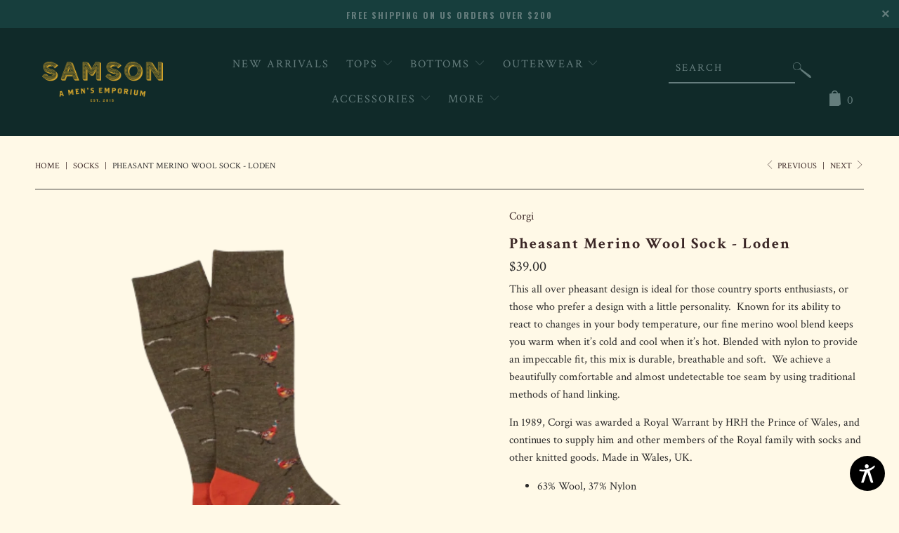

--- FILE ---
content_type: text/html; charset=utf-8
request_url: https://samsonmensemporium.com/collections/socks/products/pheasantmerinowoolsock-loden
body_size: 28392
content:


 <!DOCTYPE html>
<!--[if lt IE 7 ]><html class="ie ie6" lang="en"> <![endif]-->
<!--[if IE 7 ]><html class="ie ie7" lang="en"> <![endif]-->
<!--[if IE 8 ]><html class="ie ie8" lang="en"> <![endif]-->
<!--[if IE 9 ]><html class="ie ie9" lang="en"> <![endif]-->
<!--[if (gte IE 10)|!(IE)]><!--><html lang="en"> <!--<![endif]--> <head> <meta charset="utf-8"> <meta http-equiv="cleartype" content="on"> <meta name="robots" content="index,follow"> <!-- Custom Fonts --> <link href="//fonts.googleapis.com/css?family=.|Crimson+Text:light,normal,bold|Oswald:light,normal,bold|Crimson+Text:light,normal,bold|Oswald:light,normal,bold|Crimson+Text:light,normal,bold|Crimson+Text:light,normal,bold" rel="stylesheet" type="text/css" />
    

<link href="https://fonts.googleapis.com/css?family=Oswald:400,600" rel="stylesheet"> <!-- Stylesheets for Turbo 3.0.5 --> <link href="//samsonmensemporium.com/cdn/shop/t/3/assets/styles.scss.css?v=35988148921648518701559307797" rel="stylesheet" type="text/css" media="all" /> <script>
      /*! lazysizes - v3.0.0 */
      !function(a,b){var c=b(a,a.document);a.lazySizes=c,"object"==typeof module&&module.exports&&(module.exports=c)}(window,function(a,b){"use strict";if(b.getElementsByClassName){var c,d=b.documentElement,e=a.Date,f=a.HTMLPictureElement,g="addEventListener",h="getAttribute",i=a[g],j=a.setTimeout,k=a.requestAnimationFrame||j,l=a.requestIdleCallback,m=/^picture$/i,n=["load","error","lazyincluded","_lazyloaded"],o={},p=Array.prototype.forEach,q=function(a,b){return o[b]||(o[b]=new RegExp("(\\s|^)"+b+"(\\s|$)")),o[b].test(a[h]("class")||"")&&o[b]},r=function(a,b){q(a,b)||a.setAttribute("class",(a[h]("class")||"").trim()+" "+b)},s=function(a,b){var c;(c=q(a,b))&&a.setAttribute("class",(a[h]("class")||"").replace(c," "))},t=function(a,b,c){var d=c?g:"removeEventListener";c&&t(a,b),n.forEach(function(c){a[d](c,b)})},u=function(a,c,d,e,f){var g=b.createEvent("CustomEvent");return g.initCustomEvent(c,!e,!f,d||{}),a.dispatchEvent(g),g},v=function(b,d){var e;!f&&(e=a.picturefill||c.pf)?e({reevaluate:!0,elements:[b]}):d&&d.src&&(b.src=d.src)},w=function(a,b){return(getComputedStyle(a,null)||{})[b]},x=function(a,b,d){for(d=d||a.offsetWidth;d<c.minSize&&b&&!a._lazysizesWidth;)d=b.offsetWidth,b=b.parentNode;return d},y=function(){var a,c,d=[],e=[],f=d,g=function(){var b=f;for(f=d.length?e:d,a=!0,c=!1;b.length;)b.shift()();a=!1},h=function(d,e){a&&!e?d.apply(this,arguments):(f.push(d),c||(c=!0,(b.hidden?j:k)(g)))};return h._lsFlush=g,h}(),z=function(a,b){return b?function(){y(a)}:function(){var b=this,c=arguments;y(function(){a.apply(b,c)})}},A=function(a){var b,c=0,d=125,f=666,g=f,h=function(){b=!1,c=e.now(),a()},i=l?function(){l(h,{timeout:g}),g!==f&&(g=f)}:z(function(){j(h)},!0);return function(a){var f;(a=a===!0)&&(g=44),b||(b=!0,f=d-(e.now()-c),0>f&&(f=0),a||9>f&&l?i():j(i,f))}},B=function(a){var b,c,d=99,f=function(){b=null,a()},g=function(){var a=e.now()-c;d>a?j(g,d-a):(l||f)(f)};return function(){c=e.now(),b||(b=j(g,d))}},C=function(){var f,k,l,n,o,x,C,E,F,G,H,I,J,K,L,M=/^img$/i,N=/^iframe$/i,O="onscroll"in a&&!/glebot/.test(navigator.userAgent),P=0,Q=0,R=0,S=-1,T=function(a){R--,a&&a.target&&t(a.target,T),(!a||0>R||!a.target)&&(R=0)},U=function(a,c){var e,f=a,g="hidden"==w(b.body,"visibility")||"hidden"!=w(a,"visibility");for(F-=c,I+=c,G-=c,H+=c;g&&(f=f.offsetParent)&&f!=b.body&&f!=d;)g=(w(f,"opacity")||1)>0,g&&"visible"!=w(f,"overflow")&&(e=f.getBoundingClientRect(),g=H>e.left&&G<e.right&&I>e.top-1&&F<e.bottom+1);return g},V=function(){var a,e,g,i,j,m,n,p,q;if((o=c.loadMode)&&8>R&&(a=f.length)){e=0,S++,null==K&&("expand"in c||(c.expand=d.clientHeight>500&&d.clientWidth>500?500:370),J=c.expand,K=J*c.expFactor),K>Q&&1>R&&S>2&&o>2&&!b.hidden?(Q=K,S=0):Q=o>1&&S>1&&6>R?J:P;for(;a>e;e++)if(f[e]&&!f[e]._lazyRace)if(O)if((p=f[e][h]("data-expand"))&&(m=1*p)||(m=Q),q!==m&&(C=innerWidth+m*L,E=innerHeight+m,n=-1*m,q=m),g=f[e].getBoundingClientRect(),(I=g.bottom)>=n&&(F=g.top)<=E&&(H=g.right)>=n*L&&(G=g.left)<=C&&(I||H||G||F)&&(l&&3>R&&!p&&(3>o||4>S)||U(f[e],m))){if(ba(f[e]),j=!0,R>9)break}else!j&&l&&!i&&4>R&&4>S&&o>2&&(k[0]||c.preloadAfterLoad)&&(k[0]||!p&&(I||H||G||F||"auto"!=f[e][h](c.sizesAttr)))&&(i=k[0]||f[e]);else ba(f[e]);i&&!j&&ba(i)}},W=A(V),X=function(a){r(a.target,c.loadedClass),s(a.target,c.loadingClass),t(a.target,Z)},Y=z(X),Z=function(a){Y({target:a.target})},$=function(a,b){try{a.contentWindow.location.replace(b)}catch(c){a.src=b}},_=function(a){var b,d,e=a[h](c.srcsetAttr);(b=c.customMedia[a[h]("data-media")||a[h]("media")])&&a.setAttribute("media",b),e&&a.setAttribute("srcset",e),b&&(d=a.parentNode,d.insertBefore(a.cloneNode(),a),d.removeChild(a))},aa=z(function(a,b,d,e,f){var g,i,k,l,o,q;(o=u(a,"lazybeforeunveil",b)).defaultPrevented||(e&&(d?r(a,c.autosizesClass):a.setAttribute("sizes",e)),i=a[h](c.srcsetAttr),g=a[h](c.srcAttr),f&&(k=a.parentNode,l=k&&m.test(k.nodeName||"")),q=b.firesLoad||"src"in a&&(i||g||l),o={target:a},q&&(t(a,T,!0),clearTimeout(n),n=j(T,2500),r(a,c.loadingClass),t(a,Z,!0)),l&&p.call(k.getElementsByTagName("source"),_),i?a.setAttribute("srcset",i):g&&!l&&(N.test(a.nodeName)?$(a,g):a.src=g),(i||l)&&v(a,{src:g})),a._lazyRace&&delete a._lazyRace,s(a,c.lazyClass),y(function(){(!q||a.complete&&a.naturalWidth>1)&&(q?T(o):R--,X(o))},!0)}),ba=function(a){var b,d=M.test(a.nodeName),e=d&&(a[h](c.sizesAttr)||a[h]("sizes")),f="auto"==e;(!f&&l||!d||!a.src&&!a.srcset||a.complete||q(a,c.errorClass))&&(b=u(a,"lazyunveilread").detail,f&&D.updateElem(a,!0,a.offsetWidth),a._lazyRace=!0,R++,aa(a,b,f,e,d))},ca=function(){if(!l){if(e.now()-x<999)return void j(ca,999);var a=B(function(){c.loadMode=3,W()});l=!0,c.loadMode=3,W(),i("scroll",function(){3==c.loadMode&&(c.loadMode=2),a()},!0)}};return{_:function(){x=e.now(),f=b.getElementsByClassName(c.lazyClass),k=b.getElementsByClassName(c.lazyClass+" "+c.preloadClass),L=c.hFac,i("scroll",W,!0),i("resize",W,!0),a.MutationObserver?new MutationObserver(W).observe(d,{childList:!0,subtree:!0,attributes:!0}):(d[g]("DOMNodeInserted",W,!0),d[g]("DOMAttrModified",W,!0),setInterval(W,999)),i("hashchange",W,!0),["focus","mouseover","click","load","transitionend","animationend","webkitAnimationEnd"].forEach(function(a){b[g](a,W,!0)}),/d$|^c/.test(b.readyState)?ca():(i("load",ca),b[g]("DOMContentLoaded",W),j(ca,2e4)),f.length?(V(),y._lsFlush()):W()},checkElems:W,unveil:ba}}(),D=function(){var a,d=z(function(a,b,c,d){var e,f,g;if(a._lazysizesWidth=d,d+="px",a.setAttribute("sizes",d),m.test(b.nodeName||""))for(e=b.getElementsByTagName("source"),f=0,g=e.length;g>f;f++)e[f].setAttribute("sizes",d);c.detail.dataAttr||v(a,c.detail)}),e=function(a,b,c){var e,f=a.parentNode;f&&(c=x(a,f,c),e=u(a,"lazybeforesizes",{width:c,dataAttr:!!b}),e.defaultPrevented||(c=e.detail.width,c&&c!==a._lazysizesWidth&&d(a,f,e,c)))},f=function(){var b,c=a.length;if(c)for(b=0;c>b;b++)e(a[b])},g=B(f);return{_:function(){a=b.getElementsByClassName(c.autosizesClass),i("resize",g)},checkElems:g,updateElem:e}}(),E=function(){E.i||(E.i=!0,D._(),C._())};return function(){var b,d={lazyClass:"lazyload",loadedClass:"lazyloaded",loadingClass:"lazyloading",preloadClass:"lazypreload",errorClass:"lazyerror",autosizesClass:"lazyautosizes",srcAttr:"data-src",srcsetAttr:"data-srcset",sizesAttr:"data-sizes",minSize:40,customMedia:{},init:!0,expFactor:1.5,hFac:.8,loadMode:2};c=a.lazySizesConfig||a.lazysizesConfig||{};for(b in d)b in c||(c[b]=d[b]);a.lazySizesConfig=c,j(function(){c.init&&E()})}(),{cfg:c,autoSizer:D,loader:C,init:E,uP:v,aC:r,rC:s,hC:q,fire:u,gW:x,rAF:y}}});</script> <title>Pheasant Merino Wool Sock - Loden - SAMSON A Men&#39;s Emporium</title> <meta name="description" content="This all over pheasant design is ideal for those country sports enthusiasts, or those who prefer a design with a little personality.  Known for its ability to react to changes in your body temperature, our fine merino wool blend keeps you warm when it’s cold and cool when it’s hot. Blended with nylon to provide an impe" />
    

    

<meta name="author" content="SAMSON A Men&#39;s Emporium ">
<meta property="og:url" content="https://samsonmensemporium.com/products/pheasantmerinowoolsock-loden">
<meta property="og:site_name" content="SAMSON A Men&#39;s Emporium "> <meta property="og:type" content="product"> <meta property="og:title" content="Pheasant Merino Wool Sock - Loden"> <meta property="og:image" content="http://samsonmensemporium.com/cdn/shop/products/Untitleddesign-2022-12-11T134422.736_600x.png?v=1670784378"> <meta property="og:image:secure_url" content="https://samsonmensemporium.com/cdn/shop/products/Untitleddesign-2022-12-11T134422.736_600x.png?v=1670784378"> <meta property="og:image" content="http://samsonmensemporium.com/cdn/shop/products/pheasant3_600x.png?v=1670784378"> <meta property="og:image:secure_url" content="https://samsonmensemporium.com/cdn/shop/products/pheasant3_600x.png?v=1670784378"> <meta property="og:price:amount" content="39.00"> <meta property="og:price:currency" content="USD"> <meta property="og:description" content="This all over pheasant design is ideal for those country sports enthusiasts, or those who prefer a design with a little personality.  Known for its ability to react to changes in your body temperature, our fine merino wool blend keeps you warm when it’s cold and cool when it’s hot. Blended with nylon to provide an impe">




<meta name="twitter:card" content="summary"> <meta name="twitter:title" content="Pheasant Merino Wool Sock - Loden"> <meta name="twitter:description" content="
This all over pheasant design is ideal for those country sports enthusiasts, or those who prefer a design with a little personality.  Known for its ability to react to changes in your body temperature, our fine merino wool blend keeps you warm when it’s cold and cool when it’s hot. Blended with nylon to provide an impeccable fit, this mix is durable, breathable and soft.  We achieve a beautifully comfortable and almost undetectable toe seam by using traditional methods of hand linking.
In 1989, Corgi was awarded a Royal Warrant by HRH the Prince of Wales, and continues to supply him and other members of the Royal family with socks and other knitted goods. Made in Wales, UK.

63% Wool, 37% Nylon
Standard length
Hand-Linked Toe
Machine washable
Suitable for heavy wear
Made in Wales


 
 "> <meta name="twitter:image" content="https://samsonmensemporium.com/cdn/shop/products/Untitleddesign-2022-12-11T134422.736_240x.png?v=1670784378"> <meta name="twitter:image:width" content="240"> <meta name="twitter:image:height" content="240"> <link rel="prev" href="/collections/socks/products/pheasant-merino-wool-sock-navy"> <link rel="next" href="/collections/socks/products/wool-herringbone-sock-stone-port"> <!-- Mobile Specific Metas --> <meta name="HandheldFriendly" content="True"> <meta name="MobileOptimized" content="320"> <meta name="viewport" content="width=device-width,initial-scale=1"> <meta name="theme-color" content="#fff9e6"> <link rel="shortcut icon" type="image/x-icon" href="//samsonmensemporium.com/cdn/shop/files/s-favicon_32x32.png?v=1613547886"> <link rel="canonical" href="https://samsonmensemporium.com/products/pheasantmerinowoolsock-loden" /> <script>window.performance && window.performance.mark && window.performance.mark('shopify.content_for_header.start');</script><meta name="google-site-verification" content="4nTn_xmKV9OqW_tIbri5dmziBAx4jdaba7QG-DQ0ngQ">
<meta id="shopify-digital-wallet" name="shopify-digital-wallet" content="/1527939187/digital_wallets/dialog">
<meta name="shopify-checkout-api-token" content="9e58632a91491327ee34f4871aba51ab">
<meta id="in-context-paypal-metadata" data-shop-id="1527939187" data-venmo-supported="false" data-environment="production" data-locale="en_US" data-paypal-v4="true" data-currency="USD">
<link rel="alternate" type="application/json+oembed" href="https://samsonmensemporium.com/products/pheasantmerinowoolsock-loden.oembed">
<script async="async" src="/checkouts/internal/preloads.js?locale=en-US"></script>
<link rel="preconnect" href="https://shop.app" crossorigin="anonymous">
<script async="async" src="https://shop.app/checkouts/internal/preloads.js?locale=en-US&shop_id=1527939187" crossorigin="anonymous"></script>
<script id="apple-pay-shop-capabilities" type="application/json">{"shopId":1527939187,"countryCode":"US","currencyCode":"USD","merchantCapabilities":["supports3DS"],"merchantId":"gid:\/\/shopify\/Shop\/1527939187","merchantName":"SAMSON A Men's Emporium ","requiredBillingContactFields":["postalAddress","email","phone"],"requiredShippingContactFields":["postalAddress","email","phone"],"shippingType":"shipping","supportedNetworks":["visa","masterCard","amex","discover","elo","jcb"],"total":{"type":"pending","label":"SAMSON A Men's Emporium ","amount":"1.00"},"shopifyPaymentsEnabled":true,"supportsSubscriptions":true}</script>
<script id="shopify-features" type="application/json">{"accessToken":"9e58632a91491327ee34f4871aba51ab","betas":["rich-media-storefront-analytics"],"domain":"samsonmensemporium.com","predictiveSearch":true,"shopId":1527939187,"locale":"en"}</script>
<script>var Shopify = Shopify || {};
Shopify.shop = "samsonmensemporium.myshopify.com";
Shopify.locale = "en";
Shopify.currency = {"active":"USD","rate":"1.0"};
Shopify.country = "US";
Shopify.theme = {"name":"EE- Working turbo-florence","id":28485845107,"schema_name":"Turbo","schema_version":"3.0.5","theme_store_id":null,"role":"main"};
Shopify.theme.handle = "null";
Shopify.theme.style = {"id":null,"handle":null};
Shopify.cdnHost = "samsonmensemporium.com/cdn";
Shopify.routes = Shopify.routes || {};
Shopify.routes.root = "/";</script>
<script type="module">!function(o){(o.Shopify=o.Shopify||{}).modules=!0}(window);</script>
<script>!function(o){function n(){var o=[];function n(){o.push(Array.prototype.slice.apply(arguments))}return n.q=o,n}var t=o.Shopify=o.Shopify||{};t.loadFeatures=n(),t.autoloadFeatures=n()}(window);</script>
<script>
  window.ShopifyPay = window.ShopifyPay || {};
  window.ShopifyPay.apiHost = "shop.app\/pay";
  window.ShopifyPay.redirectState = null;
</script>
<script id="shop-js-analytics" type="application/json">{"pageType":"product"}</script>
<script defer="defer" async type="module" src="//samsonmensemporium.com/cdn/shopifycloud/shop-js/modules/v2/client.init-shop-cart-sync_BT-GjEfc.en.esm.js"></script>
<script defer="defer" async type="module" src="//samsonmensemporium.com/cdn/shopifycloud/shop-js/modules/v2/chunk.common_D58fp_Oc.esm.js"></script>
<script defer="defer" async type="module" src="//samsonmensemporium.com/cdn/shopifycloud/shop-js/modules/v2/chunk.modal_xMitdFEc.esm.js"></script>
<script type="module">
  await import("//samsonmensemporium.com/cdn/shopifycloud/shop-js/modules/v2/client.init-shop-cart-sync_BT-GjEfc.en.esm.js");
await import("//samsonmensemporium.com/cdn/shopifycloud/shop-js/modules/v2/chunk.common_D58fp_Oc.esm.js");
await import("//samsonmensemporium.com/cdn/shopifycloud/shop-js/modules/v2/chunk.modal_xMitdFEc.esm.js");

  window.Shopify.SignInWithShop?.initShopCartSync?.({"fedCMEnabled":true,"windoidEnabled":true});

</script>
<script>
  window.Shopify = window.Shopify || {};
  if (!window.Shopify.featureAssets) window.Shopify.featureAssets = {};
  window.Shopify.featureAssets['shop-js'] = {"shop-cart-sync":["modules/v2/client.shop-cart-sync_DZOKe7Ll.en.esm.js","modules/v2/chunk.common_D58fp_Oc.esm.js","modules/v2/chunk.modal_xMitdFEc.esm.js"],"init-fed-cm":["modules/v2/client.init-fed-cm_B6oLuCjv.en.esm.js","modules/v2/chunk.common_D58fp_Oc.esm.js","modules/v2/chunk.modal_xMitdFEc.esm.js"],"shop-cash-offers":["modules/v2/client.shop-cash-offers_D2sdYoxE.en.esm.js","modules/v2/chunk.common_D58fp_Oc.esm.js","modules/v2/chunk.modal_xMitdFEc.esm.js"],"shop-login-button":["modules/v2/client.shop-login-button_QeVjl5Y3.en.esm.js","modules/v2/chunk.common_D58fp_Oc.esm.js","modules/v2/chunk.modal_xMitdFEc.esm.js"],"pay-button":["modules/v2/client.pay-button_DXTOsIq6.en.esm.js","modules/v2/chunk.common_D58fp_Oc.esm.js","modules/v2/chunk.modal_xMitdFEc.esm.js"],"shop-button":["modules/v2/client.shop-button_DQZHx9pm.en.esm.js","modules/v2/chunk.common_D58fp_Oc.esm.js","modules/v2/chunk.modal_xMitdFEc.esm.js"],"avatar":["modules/v2/client.avatar_BTnouDA3.en.esm.js"],"init-windoid":["modules/v2/client.init-windoid_CR1B-cfM.en.esm.js","modules/v2/chunk.common_D58fp_Oc.esm.js","modules/v2/chunk.modal_xMitdFEc.esm.js"],"init-shop-for-new-customer-accounts":["modules/v2/client.init-shop-for-new-customer-accounts_C_vY_xzh.en.esm.js","modules/v2/client.shop-login-button_QeVjl5Y3.en.esm.js","modules/v2/chunk.common_D58fp_Oc.esm.js","modules/v2/chunk.modal_xMitdFEc.esm.js"],"init-shop-email-lookup-coordinator":["modules/v2/client.init-shop-email-lookup-coordinator_BI7n9ZSv.en.esm.js","modules/v2/chunk.common_D58fp_Oc.esm.js","modules/v2/chunk.modal_xMitdFEc.esm.js"],"init-shop-cart-sync":["modules/v2/client.init-shop-cart-sync_BT-GjEfc.en.esm.js","modules/v2/chunk.common_D58fp_Oc.esm.js","modules/v2/chunk.modal_xMitdFEc.esm.js"],"shop-toast-manager":["modules/v2/client.shop-toast-manager_DiYdP3xc.en.esm.js","modules/v2/chunk.common_D58fp_Oc.esm.js","modules/v2/chunk.modal_xMitdFEc.esm.js"],"init-customer-accounts":["modules/v2/client.init-customer-accounts_D9ZNqS-Q.en.esm.js","modules/v2/client.shop-login-button_QeVjl5Y3.en.esm.js","modules/v2/chunk.common_D58fp_Oc.esm.js","modules/v2/chunk.modal_xMitdFEc.esm.js"],"init-customer-accounts-sign-up":["modules/v2/client.init-customer-accounts-sign-up_iGw4briv.en.esm.js","modules/v2/client.shop-login-button_QeVjl5Y3.en.esm.js","modules/v2/chunk.common_D58fp_Oc.esm.js","modules/v2/chunk.modal_xMitdFEc.esm.js"],"shop-follow-button":["modules/v2/client.shop-follow-button_CqMgW2wH.en.esm.js","modules/v2/chunk.common_D58fp_Oc.esm.js","modules/v2/chunk.modal_xMitdFEc.esm.js"],"checkout-modal":["modules/v2/client.checkout-modal_xHeaAweL.en.esm.js","modules/v2/chunk.common_D58fp_Oc.esm.js","modules/v2/chunk.modal_xMitdFEc.esm.js"],"shop-login":["modules/v2/client.shop-login_D91U-Q7h.en.esm.js","modules/v2/chunk.common_D58fp_Oc.esm.js","modules/v2/chunk.modal_xMitdFEc.esm.js"],"lead-capture":["modules/v2/client.lead-capture_BJmE1dJe.en.esm.js","modules/v2/chunk.common_D58fp_Oc.esm.js","modules/v2/chunk.modal_xMitdFEc.esm.js"],"payment-terms":["modules/v2/client.payment-terms_Ci9AEqFq.en.esm.js","modules/v2/chunk.common_D58fp_Oc.esm.js","modules/v2/chunk.modal_xMitdFEc.esm.js"]};
</script>
<script>(function() {
  var isLoaded = false;
  function asyncLoad() {
    if (isLoaded) return;
    isLoaded = true;
    var urls = ["https:\/\/chimpstatic.com\/mcjs-connected\/js\/users\/c34c6e6672a3c8dbce88e8682\/c956aa8820423ab1654df1398.js?shop=samsonmensemporium.myshopify.com","https:\/\/s3.eu-west-1.amazonaws.com\/production-klarna-il-shopify-osm\/a6c5e37d3b587ca7438f15aa90b429b47085a035\/samsonmensemporium.myshopify.com-1708596077880.js?shop=samsonmensemporium.myshopify.com"];
    for (var i = 0; i <urls.length; i++) {
      var s = document.createElement('script');
      s.type = 'text/javascript';
      s.async = true;
      s.src = urls[i];
      var x = document.getElementsByTagName('script')[0];
      x.parentNode.insertBefore(s, x);
    }
  };
  if(window.attachEvent) {
    window.attachEvent('onload', asyncLoad);
  } else {
    window.addEventListener('load', asyncLoad, false);
  }
})();</script>
<script id="__st">var __st={"a":1527939187,"offset":-18000,"reqid":"db4a2b34-bfdc-4610-8987-875b7c8e7771-1769095482","pageurl":"samsonmensemporium.com\/collections\/socks\/products\/pheasantmerinowoolsock-loden","u":"52e7bf9defe0","p":"product","rtyp":"product","rid":4599593369715};</script>
<script>window.ShopifyPaypalV4VisibilityTracking = true;</script>
<script id="captcha-bootstrap">!function(){'use strict';const t='contact',e='account',n='new_comment',o=[[t,t],['blogs',n],['comments',n],[t,'customer']],c=[[e,'customer_login'],[e,'guest_login'],[e,'recover_customer_password'],[e,'create_customer']],r=t=>t.map((([t,e])=>`form[action*='/${t}']:not([data-nocaptcha='true']) input[name='form_type'][value='${e}']`)).join(','),a=t=>()=>t?[...document.querySelectorAll(t)].map((t=>t.form)):[];function s(){const t=[...o],e=r(t);return a(e)}const i='password',u='form_key',d=['recaptcha-v3-token','g-recaptcha-response','h-captcha-response',i],f=()=>{try{return window.sessionStorage}catch{return}},m='__shopify_v',_=t=>t.elements[u];function p(t,e,n=!1){try{const o=window.sessionStorage,c=JSON.parse(o.getItem(e)),{data:r}=function(t){const{data:e,action:n}=t;return t[m]||n?{data:e,action:n}:{data:t,action:n}}(c);for(const[e,n]of Object.entries(r))t.elements[e]&&(t.elements[e].value=n);n&&o.removeItem(e)}catch(o){console.error('form repopulation failed',{error:o})}}const l='form_type',E='cptcha';function T(t){t.dataset[E]=!0}const w=window,h=w.document,L='Shopify',v='ce_forms',y='captcha';let A=!1;((t,e)=>{const n=(g='f06e6c50-85a8-45c8-87d0-21a2b65856fe',I='https://cdn.shopify.com/shopifycloud/storefront-forms-hcaptcha/ce_storefront_forms_captcha_hcaptcha.v1.5.2.iife.js',D={infoText:'Protected by hCaptcha',privacyText:'Privacy',termsText:'Terms'},(t,e,n)=>{const o=w[L][v],c=o.bindForm;if(c)return c(t,g,e,D).then(n);var r;o.q.push([[t,g,e,D],n]),r=I,A||(h.body.append(Object.assign(h.createElement('script'),{id:'captcha-provider',async:!0,src:r})),A=!0)});var g,I,D;w[L]=w[L]||{},w[L][v]=w[L][v]||{},w[L][v].q=[],w[L][y]=w[L][y]||{},w[L][y].protect=function(t,e){n(t,void 0,e),T(t)},Object.freeze(w[L][y]),function(t,e,n,w,h,L){const[v,y,A,g]=function(t,e,n){const i=e?o:[],u=t?c:[],d=[...i,...u],f=r(d),m=r(i),_=r(d.filter((([t,e])=>n.includes(e))));return[a(f),a(m),a(_),s()]}(w,h,L),I=t=>{const e=t.target;return e instanceof HTMLFormElement?e:e&&e.form},D=t=>v().includes(t);t.addEventListener('submit',(t=>{const e=I(t);if(!e)return;const n=D(e)&&!e.dataset.hcaptchaBound&&!e.dataset.recaptchaBound,o=_(e),c=g().includes(e)&&(!o||!o.value);(n||c)&&t.preventDefault(),c&&!n&&(function(t){try{if(!f())return;!function(t){const e=f();if(!e)return;const n=_(t);if(!n)return;const o=n.value;o&&e.removeItem(o)}(t);const e=Array.from(Array(32),(()=>Math.random().toString(36)[2])).join('');!function(t,e){_(t)||t.append(Object.assign(document.createElement('input'),{type:'hidden',name:u})),t.elements[u].value=e}(t,e),function(t,e){const n=f();if(!n)return;const o=[...t.querySelectorAll(`input[type='${i}']`)].map((({name:t})=>t)),c=[...d,...o],r={};for(const[a,s]of new FormData(t).entries())c.includes(a)||(r[a]=s);n.setItem(e,JSON.stringify({[m]:1,action:t.action,data:r}))}(t,e)}catch(e){console.error('failed to persist form',e)}}(e),e.submit())}));const S=(t,e)=>{t&&!t.dataset[E]&&(n(t,e.some((e=>e===t))),T(t))};for(const o of['focusin','change'])t.addEventListener(o,(t=>{const e=I(t);D(e)&&S(e,y())}));const B=e.get('form_key'),M=e.get(l),P=B&&M;t.addEventListener('DOMContentLoaded',(()=>{const t=y();if(P)for(const e of t)e.elements[l].value===M&&p(e,B);[...new Set([...A(),...v().filter((t=>'true'===t.dataset.shopifyCaptcha))])].forEach((e=>S(e,t)))}))}(h,new URLSearchParams(w.location.search),n,t,e,['guest_login'])})(!0,!0)}();</script>
<script integrity="sha256-4kQ18oKyAcykRKYeNunJcIwy7WH5gtpwJnB7kiuLZ1E=" data-source-attribution="shopify.loadfeatures" defer="defer" src="//samsonmensemporium.com/cdn/shopifycloud/storefront/assets/storefront/load_feature-a0a9edcb.js" crossorigin="anonymous"></script>
<script crossorigin="anonymous" defer="defer" src="//samsonmensemporium.com/cdn/shopifycloud/storefront/assets/shopify_pay/storefront-65b4c6d7.js?v=20250812"></script>
<script data-source-attribution="shopify.dynamic_checkout.dynamic.init">var Shopify=Shopify||{};Shopify.PaymentButton=Shopify.PaymentButton||{isStorefrontPortableWallets:!0,init:function(){window.Shopify.PaymentButton.init=function(){};var t=document.createElement("script");t.src="https://samsonmensemporium.com/cdn/shopifycloud/portable-wallets/latest/portable-wallets.en.js",t.type="module",document.head.appendChild(t)}};
</script>
<script data-source-attribution="shopify.dynamic_checkout.buyer_consent">
  function portableWalletsHideBuyerConsent(e){var t=document.getElementById("shopify-buyer-consent"),n=document.getElementById("shopify-subscription-policy-button");t&&n&&(t.classList.add("hidden"),t.setAttribute("aria-hidden","true"),n.removeEventListener("click",e))}function portableWalletsShowBuyerConsent(e){var t=document.getElementById("shopify-buyer-consent"),n=document.getElementById("shopify-subscription-policy-button");t&&n&&(t.classList.remove("hidden"),t.removeAttribute("aria-hidden"),n.addEventListener("click",e))}window.Shopify?.PaymentButton&&(window.Shopify.PaymentButton.hideBuyerConsent=portableWalletsHideBuyerConsent,window.Shopify.PaymentButton.showBuyerConsent=portableWalletsShowBuyerConsent);
</script>
<script data-source-attribution="shopify.dynamic_checkout.cart.bootstrap">document.addEventListener("DOMContentLoaded",(function(){function t(){return document.querySelector("shopify-accelerated-checkout-cart, shopify-accelerated-checkout")}if(t())Shopify.PaymentButton.init();else{new MutationObserver((function(e,n){t()&&(Shopify.PaymentButton.init(),n.disconnect())})).observe(document.body,{childList:!0,subtree:!0})}}));
</script>
<link id="shopify-accelerated-checkout-styles" rel="stylesheet" media="screen" href="https://samsonmensemporium.com/cdn/shopifycloud/portable-wallets/latest/accelerated-checkout-backwards-compat.css" crossorigin="anonymous">
<style id="shopify-accelerated-checkout-cart">
        #shopify-buyer-consent {
  margin-top: 1em;
  display: inline-block;
  width: 100%;
}

#shopify-buyer-consent.hidden {
  display: none;
}

#shopify-subscription-policy-button {
  background: none;
  border: none;
  padding: 0;
  text-decoration: underline;
  font-size: inherit;
  cursor: pointer;
}

#shopify-subscription-policy-button::before {
  box-shadow: none;
}

      </style>

<script>window.performance && window.performance.mark && window.performance.mark('shopify.content_for_header.end');</script><!-- BEGIN app block: shopify://apps/google-reviews/blocks/app-embed-block/4eeaae1c-902b-481c-bec5-3f32291a58d5 -->

<script>
  window.trggAppPreloadStylesheet = true
</script>

<link href="//cdn.shopify.com/extensions/019b534f-30e0-7a30-a704-14c2bf02d1a7/trustify-google-review-111/assets/trustify-google.css" rel="stylesheet" type="text/css" media="all" />
<!-- BEGIN app snippet: data -->

  <script>
    if (window.trggAppData == undefined) {
      window.trggAppData = {"shop":"samsonmensemporium.myshopify.com","app_client_url":"https://cdn-greview.trustifyreview.com/client","app_url":"https://api-greview.trustifyreview.com","app_storefront_url":"https://cdn-greview.trustifyreview.com/storefront/build/","translates":[{"id":1,"created_at":"2025-04-10T10:35:46Z","updated_at":"2025-04-10T10:35:46Z","language":"en","key":"google_number_of_reviews","value":"{{ review_number }} reviews"},{"id":2,"created_at":"2025-04-10T10:36:08Z","updated_at":"2025-09-23T07:08:03Z","language":"en","key":"google_write_a_review","value":"Review us"},{"id":3,"created_at":"2025-04-10T10:36:08Z","updated_at":"2025-04-10T10:36:08Z","language":"en","key":"google_more","value":"More"},{"id":4,"created_at":"2025-04-10T10:36:21Z","updated_at":"2025-04-10T10:36:21Z","language":"en","key":"google_less","value":"Less"},{"id":5,"created_at":"2025-04-10T10:36:32Z","updated_at":"2025-04-10T10:36:32Z","language":"en","key":"google_load_more","value":"Load more"}],"translate_languages":[],"widget":{"id":6327,"created_at":"2026-01-02T18:02:41Z","updated_at":"2026-01-02T18:02:41Z","shop":"samsonmensemporium.myshopify.com","carousel_direction":"ltr","language":"en","enable_debugger":false},"is_new_embed":false,"enable_multi_language":false,"general_settings":{}};
    }
  </script>
<!-- END app snippet --><!-- BEGIN app snippet: google-data --><script>
  window.trggWidgetReviewGoogle = {};
  window.trggGooglePlace = {};
  window.trggGoogleReviews = [];
  window.trggGoogleReviewsPagination = {};
</script>


<script>
    window.trggWidgetReviewGoogle = {"id":0,"created_at":"0001-01-01T00:00:00Z","updated_at":"0001-01-01T00:00:00Z","shop":"","is_logged":false,"review_type":0,"language":"","rating_to_display":0,"photo_first":false,"photo_size":false,"auto_scroll":false,"sort_by":0,"enabled_write_review_button":false,"business_info":false,"enabled_review_photo":false,"enabled_shadow":false,"show_rating":false,"background_color":"","star_color":"","content_color":"","name_color":"","created_date_color":"","text_more_color":"","submit_button_background_color":"","submit_button_text_color":"","compact_border_top_color":"","business_info_text_color":"","interval":0,"custom_css":"","show_brandmark":false};
</script>


<script>
    window.trggGooglePlace = {"id":4192,"created_at":"2026-01-02T18:04:40Z","updated_at":"2026-01-02T18:04:40Z","shop":"samsonmensemporium.myshopify.com","address":"694 N High St, Columbus, OH 43215, United States ","image_url":"/stores/samsonmensemporium.myshopify.com/logo_ChIJFWUaeteOOIgRRs0gbhuvf4M.webp","name":"Samson Men's Emporium","place_id":"ChIJFWUaeteOOIgRRs0gbhuvf4M","cid":"","rating":4.9,"reviews_number":102,"type":2,"url":"https://www.google.com/maps/search/samson+mens+emporium?authuser=0&entry=ttu","language":"en","sort_by":1,"original_language":true,"has_image":false,"review_type":1,"phone":"+16145048038","open_hours":[{"day":"Friday","hours":["11 a.m.–7 p.m."]},{"day":"Saturday","hours":["11 a.m.–7 p.m."]},{"day":"Sunday","hours":["11 a.m.–5 p.m."]},{"day":"Monday","hours":["11 a.m.–7 p.m."]},{"day":"Tuesday","hours":["11 a.m.–7 p.m."]},{"day":"Wednesday","hours":["11 a.m.–7 p.m."]},{"day":"Thursday","hours":["11 a.m.–7 p.m."]}],"hour_label":"Open · Closes 7 p.m."};
</script>


  <script>
    window.trggGoogleReviews = [{"id":108890,"created_at":"2026-01-02T18:05:11Z","updated_at":"2026-01-02T18:05:15Z","shop":"samsonmensemporium.myshopify.com","google_place_id":4192,"reference":"Ci9DQUlRQUNvZENodHljRjlvT2xRNWNqTTBTSE16TTNaSVJXOXpWR1JZV0c1emNYYxAB","author_name":"Sam Eagle","author_url":"https://www.google.com/maps/contrib/100389981034517469338/reviews?hl=en","status":true,"images":null,"profile_photo_url":"/stores/samsonmensemporium.myshopify.com/avatar_Ci9DQUlRQUNvZENodHljRjlvT2xRNWNqTTBTSE16TTNaSVJXOXpWR1JZV0c1emNYYxAB.webp","rating":5,"relative_time":"4 months ago","content":"Samson’s Men Emporium is nothing short of a sanctum for gentlemen of unparalleled taste. The masses may wander aimlessly through department stores, but here, gentlemen of discernment bask in the splendor of craftsmanship and refinement. One does not “shop” at Samson’s; one partakes in a ritual of elegance.","review_time":"2025-09-04T18:04:56Z","priority":0},{"id":108891,"created_at":"2026-01-02T18:05:11Z","updated_at":"2026-01-02T18:05:15Z","shop":"samsonmensemporium.myshopify.com","google_place_id":4192,"reference":"ChZDSUhNMG9nS0VJQ0FnSUNfd2ZtUUhnEAE","author_name":"Zachary Parsons","author_url":"https://www.google.com/maps/contrib/102533181679420593809/reviews?hl=en","status":true,"images":null,"profile_photo_url":"/stores/samsonmensemporium.myshopify.com/avatar_ChZDSUhNMG9nS0VJQ0FnSUNfd2ZtUUhnEAE.webp","rating":5,"relative_time":"11 months ago","content":"Travis and his team at Samson curate the most high quality and stylish men’s clothing, grooming products, accessories and more that you will not find in the big box stores. From the moment you walk into the shop, you know you are in for a great experience. The staff is beyond kind and knowledgeable. Whether you are shopping for yourself or a gift, please do yourself a favor and stop in, you will not leave disappointed!","review_time":"2025-02-06T18:04:56Z","priority":1},{"id":108892,"created_at":"2026-01-02T18:05:11Z","updated_at":"2026-01-02T18:05:16Z","shop":"samsonmensemporium.myshopify.com","google_place_id":4192,"reference":"ChZDSUhNMG9nS0VKaW14c09Pb1ptVlVnEAE","author_name":"Todd Young","author_url":"https://www.google.com/maps/contrib/117195498571577499563/reviews?hl=en","status":true,"images":null,"profile_photo_url":"/stores/samsonmensemporium.myshopify.com/avatar_ChZDSUhNMG9nS0VKaW14c09Pb1ptVlVnEAE.webp","rating":3,"relative_time":"7 months ago","content":"Great store, great clothing, but I never feel welcome.  The staff is modestly friendly but are very smug and come across like they are bothered you’re there.\n\nAgain, I love the style clothes but I shake my head every time I leave.","review_time":"2025-06-06T18:04:57Z","priority":2},{"id":108893,"created_at":"2026-01-02T18:05:11Z","updated_at":"2026-01-02T18:05:16Z","shop":"samsonmensemporium.myshopify.com","google_place_id":4192,"reference":"Ci9DQUlRQUNvZENodHljRjlvT21STVpEazJXRXRhWjNSbE9FTXRUMFoxWVc0MFNrRRAB","author_name":"Nick Morrison","author_url":"https://www.google.com/maps/contrib/103945910437826953376/reviews?hl=en","status":true,"images":null,"profile_photo_url":"/stores/samsonmensemporium.myshopify.com/avatar_Ci9DQUlRQUNvZENodHljRjlvT21STVpEazJXRXRhWjNSbE9FTXRUMFoxWVc0MFNrRRAB.webp","rating":5,"relative_time":"3 months ago","content":"Phenomenal store with awesome brands. The owner and another gentleman working there were the nicest and friendliest people ever","review_time":"2025-10-04T18:04:58Z","priority":3},{"id":108894,"created_at":"2026-01-02T18:05:11Z","updated_at":"2026-01-02T18:05:16Z","shop":"samsonmensemporium.myshopify.com","google_place_id":4192,"reference":"Ci9DQUlRQUNvZENodHljRjlvT25FMGVtZEhSa3RDV201amJHWnVhMFppY2sxR0xVRRAB","author_name":"Geoffrey De Ram","author_url":"https://www.google.com/maps/contrib/104135762218188502749/reviews?hl=en","status":true,"images":null,"profile_photo_url":"/stores/samsonmensemporium.myshopify.com/avatar_Ci9DQUlRQUNvZENodHljRjlvT25FMGVtZEhSa3RDV201amJHWnVhMFppY2sxR0xVRRAB.webp","rating":5,"relative_time":"4 months ago","content":"Great selection of clothes and accessories in a beautiful setting. Helpful advice from the team, definitely recommend!","review_time":"2025-09-04T18:04:58Z","priority":4}];
  </script>


  <script>
    window.trggGoogleReviewsPagination = {"limit":10,"page":1,"total_rows":5,"total_pages":1};
  </script>
<!-- END app snippet --><!-- BEGIN app snippet: storefront --><script>
  if (typeof window.trggAppData === 'object' && window.trggAppData.widget) {
    var trVersion = new Date().getTime()

    let links = []

    if (window.trggAppData.widget.enable_debugger) {
      links = [window.trggAppData.app_client_url + `/build/index.css?v=${trVersion}`]
    }

    links.forEach(function (src) {
      var link = document.createElement('link')
      link.rel = 'stylesheet'
      link.href = src
      setTimeout(() => {
        document.head.appendChild(link)
      }, 2000)
    })
  }
</script>
<script>
  if (typeof window.trggAppData === 'object' && window.trggAppData.widget) {
    let clientFile = "https://cdn.shopify.com/extensions/019b534f-30e0-7a30-a704-14c2bf02d1a7/trustify-google-review-111/assets/trustify-google-storefront.js"

    if (window.trggAppData.widget.enable_debugger) {
      clientFile = window.trggAppData.app_storefront_url + `/index-unmin.js?v=${trVersion}`
    }

    let splideJsUrl = 'https://cdn.jsdelivr.net/npm/@splidejs/splide@4.1.4/dist/js/splide.min.js'
    splideJsUrl = "https://cdn.shopify.com/extensions/019b534f-30e0-7a30-a704-14c2bf02d1a7/trustify-google-review-111/assets/trustify-splide.min.js"
    window.trggSplideAutoScroll = "https://cdn.shopify.com/extensions/019b534f-30e0-7a30-a704-14c2bf02d1a7/trustify-google-review-111/assets/trustify-splide-extension-auto-scroll.min.js"

    let scripts = [splideJsUrl, clientFile]

    scripts.forEach(function (src) {
      let script = document.createElement('script')
      script.src = src
      script.defer = true
      document.head.appendChild(script)
    })
  }
</script>
<!-- END app snippet -->


<!-- END app block --><link href="https://monorail-edge.shopifysvc.com" rel="dns-prefetch">
<script>(function(){if ("sendBeacon" in navigator && "performance" in window) {try {var session_token_from_headers = performance.getEntriesByType('navigation')[0].serverTiming.find(x => x.name == '_s').description;} catch {var session_token_from_headers = undefined;}var session_cookie_matches = document.cookie.match(/_shopify_s=([^;]*)/);var session_token_from_cookie = session_cookie_matches && session_cookie_matches.length === 2 ? session_cookie_matches[1] : "";var session_token = session_token_from_headers || session_token_from_cookie || "";function handle_abandonment_event(e) {var entries = performance.getEntries().filter(function(entry) {return /monorail-edge.shopifysvc.com/.test(entry.name);});if (!window.abandonment_tracked && entries.length === 0) {window.abandonment_tracked = true;var currentMs = Date.now();var navigation_start = performance.timing.navigationStart;var payload = {shop_id: 1527939187,url: window.location.href,navigation_start,duration: currentMs - navigation_start,session_token,page_type: "product"};window.navigator.sendBeacon("https://monorail-edge.shopifysvc.com/v1/produce", JSON.stringify({schema_id: "online_store_buyer_site_abandonment/1.1",payload: payload,metadata: {event_created_at_ms: currentMs,event_sent_at_ms: currentMs}}));}}window.addEventListener('pagehide', handle_abandonment_event);}}());</script>
<script id="web-pixels-manager-setup">(function e(e,d,r,n,o){if(void 0===o&&(o={}),!Boolean(null===(a=null===(i=window.Shopify)||void 0===i?void 0:i.analytics)||void 0===a?void 0:a.replayQueue)){var i,a;window.Shopify=window.Shopify||{};var t=window.Shopify;t.analytics=t.analytics||{};var s=t.analytics;s.replayQueue=[],s.publish=function(e,d,r){return s.replayQueue.push([e,d,r]),!0};try{self.performance.mark("wpm:start")}catch(e){}var l=function(){var e={modern:/Edge?\/(1{2}[4-9]|1[2-9]\d|[2-9]\d{2}|\d{4,})\.\d+(\.\d+|)|Firefox\/(1{2}[4-9]|1[2-9]\d|[2-9]\d{2}|\d{4,})\.\d+(\.\d+|)|Chrom(ium|e)\/(9{2}|\d{3,})\.\d+(\.\d+|)|(Maci|X1{2}).+ Version\/(15\.\d+|(1[6-9]|[2-9]\d|\d{3,})\.\d+)([,.]\d+|)( \(\w+\)|)( Mobile\/\w+|) Safari\/|Chrome.+OPR\/(9{2}|\d{3,})\.\d+\.\d+|(CPU[ +]OS|iPhone[ +]OS|CPU[ +]iPhone|CPU IPhone OS|CPU iPad OS)[ +]+(15[._]\d+|(1[6-9]|[2-9]\d|\d{3,})[._]\d+)([._]\d+|)|Android:?[ /-](13[3-9]|1[4-9]\d|[2-9]\d{2}|\d{4,})(\.\d+|)(\.\d+|)|Android.+Firefox\/(13[5-9]|1[4-9]\d|[2-9]\d{2}|\d{4,})\.\d+(\.\d+|)|Android.+Chrom(ium|e)\/(13[3-9]|1[4-9]\d|[2-9]\d{2}|\d{4,})\.\d+(\.\d+|)|SamsungBrowser\/([2-9]\d|\d{3,})\.\d+/,legacy:/Edge?\/(1[6-9]|[2-9]\d|\d{3,})\.\d+(\.\d+|)|Firefox\/(5[4-9]|[6-9]\d|\d{3,})\.\d+(\.\d+|)|Chrom(ium|e)\/(5[1-9]|[6-9]\d|\d{3,})\.\d+(\.\d+|)([\d.]+$|.*Safari\/(?![\d.]+ Edge\/[\d.]+$))|(Maci|X1{2}).+ Version\/(10\.\d+|(1[1-9]|[2-9]\d|\d{3,})\.\d+)([,.]\d+|)( \(\w+\)|)( Mobile\/\w+|) Safari\/|Chrome.+OPR\/(3[89]|[4-9]\d|\d{3,})\.\d+\.\d+|(CPU[ +]OS|iPhone[ +]OS|CPU[ +]iPhone|CPU IPhone OS|CPU iPad OS)[ +]+(10[._]\d+|(1[1-9]|[2-9]\d|\d{3,})[._]\d+)([._]\d+|)|Android:?[ /-](13[3-9]|1[4-9]\d|[2-9]\d{2}|\d{4,})(\.\d+|)(\.\d+|)|Mobile Safari.+OPR\/([89]\d|\d{3,})\.\d+\.\d+|Android.+Firefox\/(13[5-9]|1[4-9]\d|[2-9]\d{2}|\d{4,})\.\d+(\.\d+|)|Android.+Chrom(ium|e)\/(13[3-9]|1[4-9]\d|[2-9]\d{2}|\d{4,})\.\d+(\.\d+|)|Android.+(UC? ?Browser|UCWEB|U3)[ /]?(15\.([5-9]|\d{2,})|(1[6-9]|[2-9]\d|\d{3,})\.\d+)\.\d+|SamsungBrowser\/(5\.\d+|([6-9]|\d{2,})\.\d+)|Android.+MQ{2}Browser\/(14(\.(9|\d{2,})|)|(1[5-9]|[2-9]\d|\d{3,})(\.\d+|))(\.\d+|)|K[Aa][Ii]OS\/(3\.\d+|([4-9]|\d{2,})\.\d+)(\.\d+|)/},d=e.modern,r=e.legacy,n=navigator.userAgent;return n.match(d)?"modern":n.match(r)?"legacy":"unknown"}(),u="modern"===l?"modern":"legacy",c=(null!=n?n:{modern:"",legacy:""})[u],f=function(e){return[e.baseUrl,"/wpm","/b",e.hashVersion,"modern"===e.buildTarget?"m":"l",".js"].join("")}({baseUrl:d,hashVersion:r,buildTarget:u}),m=function(e){var d=e.version,r=e.bundleTarget,n=e.surface,o=e.pageUrl,i=e.monorailEndpoint;return{emit:function(e){var a=e.status,t=e.errorMsg,s=(new Date).getTime(),l=JSON.stringify({metadata:{event_sent_at_ms:s},events:[{schema_id:"web_pixels_manager_load/3.1",payload:{version:d,bundle_target:r,page_url:o,status:a,surface:n,error_msg:t},metadata:{event_created_at_ms:s}}]});if(!i)return console&&console.warn&&console.warn("[Web Pixels Manager] No Monorail endpoint provided, skipping logging."),!1;try{return self.navigator.sendBeacon.bind(self.navigator)(i,l)}catch(e){}var u=new XMLHttpRequest;try{return u.open("POST",i,!0),u.setRequestHeader("Content-Type","text/plain"),u.send(l),!0}catch(e){return console&&console.warn&&console.warn("[Web Pixels Manager] Got an unhandled error while logging to Monorail."),!1}}}}({version:r,bundleTarget:l,surface:e.surface,pageUrl:self.location.href,monorailEndpoint:e.monorailEndpoint});try{o.browserTarget=l,function(e){var d=e.src,r=e.async,n=void 0===r||r,o=e.onload,i=e.onerror,a=e.sri,t=e.scriptDataAttributes,s=void 0===t?{}:t,l=document.createElement("script"),u=document.querySelector("head"),c=document.querySelector("body");if(l.async=n,l.src=d,a&&(l.integrity=a,l.crossOrigin="anonymous"),s)for(var f in s)if(Object.prototype.hasOwnProperty.call(s,f))try{l.dataset[f]=s[f]}catch(e){}if(o&&l.addEventListener("load",o),i&&l.addEventListener("error",i),u)u.appendChild(l);else{if(!c)throw new Error("Did not find a head or body element to append the script");c.appendChild(l)}}({src:f,async:!0,onload:function(){if(!function(){var e,d;return Boolean(null===(d=null===(e=window.Shopify)||void 0===e?void 0:e.analytics)||void 0===d?void 0:d.initialized)}()){var d=window.webPixelsManager.init(e)||void 0;if(d){var r=window.Shopify.analytics;r.replayQueue.forEach((function(e){var r=e[0],n=e[1],o=e[2];d.publishCustomEvent(r,n,o)})),r.replayQueue=[],r.publish=d.publishCustomEvent,r.visitor=d.visitor,r.initialized=!0}}},onerror:function(){return m.emit({status:"failed",errorMsg:"".concat(f," has failed to load")})},sri:function(e){var d=/^sha384-[A-Za-z0-9+/=]+$/;return"string"==typeof e&&d.test(e)}(c)?c:"",scriptDataAttributes:o}),m.emit({status:"loading"})}catch(e){m.emit({status:"failed",errorMsg:(null==e?void 0:e.message)||"Unknown error"})}}})({shopId: 1527939187,storefrontBaseUrl: "https://samsonmensemporium.com",extensionsBaseUrl: "https://extensions.shopifycdn.com/cdn/shopifycloud/web-pixels-manager",monorailEndpoint: "https://monorail-edge.shopifysvc.com/unstable/produce_batch",surface: "storefront-renderer",enabledBetaFlags: ["2dca8a86"],webPixelsConfigList: [{"id":"1546911859","configuration":"{\"webPixelName\":\"Judge.me\"}","eventPayloadVersion":"v1","runtimeContext":"STRICT","scriptVersion":"34ad157958823915625854214640f0bf","type":"APP","apiClientId":683015,"privacyPurposes":["ANALYTICS"],"dataSharingAdjustments":{"protectedCustomerApprovalScopes":["read_customer_email","read_customer_name","read_customer_personal_data","read_customer_phone"]}},{"id":"432701555","configuration":"{\"config\":\"{\\\"pixel_id\\\":\\\"G-BFC8N20013\\\",\\\"target_country\\\":\\\"US\\\",\\\"gtag_events\\\":[{\\\"type\\\":\\\"begin_checkout\\\",\\\"action_label\\\":\\\"G-BFC8N20013\\\"},{\\\"type\\\":\\\"search\\\",\\\"action_label\\\":\\\"G-BFC8N20013\\\"},{\\\"type\\\":\\\"view_item\\\",\\\"action_label\\\":[\\\"G-BFC8N20013\\\",\\\"MC-XXEHJMK653\\\"]},{\\\"type\\\":\\\"purchase\\\",\\\"action_label\\\":[\\\"G-BFC8N20013\\\",\\\"MC-XXEHJMK653\\\"]},{\\\"type\\\":\\\"page_view\\\",\\\"action_label\\\":[\\\"G-BFC8N20013\\\",\\\"MC-XXEHJMK653\\\"]},{\\\"type\\\":\\\"add_payment_info\\\",\\\"action_label\\\":\\\"G-BFC8N20013\\\"},{\\\"type\\\":\\\"add_to_cart\\\",\\\"action_label\\\":\\\"G-BFC8N20013\\\"}],\\\"enable_monitoring_mode\\\":false}\"}","eventPayloadVersion":"v1","runtimeContext":"OPEN","scriptVersion":"b2a88bafab3e21179ed38636efcd8a93","type":"APP","apiClientId":1780363,"privacyPurposes":[],"dataSharingAdjustments":{"protectedCustomerApprovalScopes":["read_customer_address","read_customer_email","read_customer_name","read_customer_personal_data","read_customer_phone"]}},{"id":"124878963","configuration":"{\"pixel_id\":\"434103901306171\",\"pixel_type\":\"facebook_pixel\",\"metaapp_system_user_token\":\"-\"}","eventPayloadVersion":"v1","runtimeContext":"OPEN","scriptVersion":"ca16bc87fe92b6042fbaa3acc2fbdaa6","type":"APP","apiClientId":2329312,"privacyPurposes":["ANALYTICS","MARKETING","SALE_OF_DATA"],"dataSharingAdjustments":{"protectedCustomerApprovalScopes":["read_customer_address","read_customer_email","read_customer_name","read_customer_personal_data","read_customer_phone"]}},{"id":"61800563","eventPayloadVersion":"v1","runtimeContext":"LAX","scriptVersion":"1","type":"CUSTOM","privacyPurposes":["MARKETING"],"name":"Meta pixel (migrated)"},{"id":"96796787","eventPayloadVersion":"v1","runtimeContext":"LAX","scriptVersion":"1","type":"CUSTOM","privacyPurposes":["ANALYTICS"],"name":"Google Analytics tag (migrated)"},{"id":"shopify-app-pixel","configuration":"{}","eventPayloadVersion":"v1","runtimeContext":"STRICT","scriptVersion":"0450","apiClientId":"shopify-pixel","type":"APP","privacyPurposes":["ANALYTICS","MARKETING"]},{"id":"shopify-custom-pixel","eventPayloadVersion":"v1","runtimeContext":"LAX","scriptVersion":"0450","apiClientId":"shopify-pixel","type":"CUSTOM","privacyPurposes":["ANALYTICS","MARKETING"]}],isMerchantRequest: false,initData: {"shop":{"name":"SAMSON A Men's Emporium ","paymentSettings":{"currencyCode":"USD"},"myshopifyDomain":"samsonmensemporium.myshopify.com","countryCode":"US","storefrontUrl":"https:\/\/samsonmensemporium.com"},"customer":null,"cart":null,"checkout":null,"productVariants":[{"price":{"amount":39.0,"currencyCode":"USD"},"product":{"title":"Pheasant Merino Wool Sock - Loden","vendor":"Corgi","id":"4599593369715","untranslatedTitle":"Pheasant Merino Wool Sock - Loden","url":"\/products\/pheasantmerinowoolsock-loden","type":"Accessories"},"id":"32063440519283","image":{"src":"\/\/samsonmensemporium.com\/cdn\/shop\/products\/Untitleddesign-2022-12-11T134422.736.png?v=1670784378"},"sku":"22679","title":"Default Title","untranslatedTitle":"Default Title"}],"purchasingCompany":null},},"https://samsonmensemporium.com/cdn","fcfee988w5aeb613cpc8e4bc33m6693e112",{"modern":"","legacy":""},{"shopId":"1527939187","storefrontBaseUrl":"https:\/\/samsonmensemporium.com","extensionBaseUrl":"https:\/\/extensions.shopifycdn.com\/cdn\/shopifycloud\/web-pixels-manager","surface":"storefront-renderer","enabledBetaFlags":"[\"2dca8a86\"]","isMerchantRequest":"false","hashVersion":"fcfee988w5aeb613cpc8e4bc33m6693e112","publish":"custom","events":"[[\"page_viewed\",{}],[\"product_viewed\",{\"productVariant\":{\"price\":{\"amount\":39.0,\"currencyCode\":\"USD\"},\"product\":{\"title\":\"Pheasant Merino Wool Sock - Loden\",\"vendor\":\"Corgi\",\"id\":\"4599593369715\",\"untranslatedTitle\":\"Pheasant Merino Wool Sock - Loden\",\"url\":\"\/products\/pheasantmerinowoolsock-loden\",\"type\":\"Accessories\"},\"id\":\"32063440519283\",\"image\":{\"src\":\"\/\/samsonmensemporium.com\/cdn\/shop\/products\/Untitleddesign-2022-12-11T134422.736.png?v=1670784378\"},\"sku\":\"22679\",\"title\":\"Default Title\",\"untranslatedTitle\":\"Default Title\"}}]]"});</script><script>
  window.ShopifyAnalytics = window.ShopifyAnalytics || {};
  window.ShopifyAnalytics.meta = window.ShopifyAnalytics.meta || {};
  window.ShopifyAnalytics.meta.currency = 'USD';
  var meta = {"product":{"id":4599593369715,"gid":"gid:\/\/shopify\/Product\/4599593369715","vendor":"Corgi","type":"Accessories","handle":"pheasantmerinowoolsock-loden","variants":[{"id":32063440519283,"price":3900,"name":"Pheasant Merino Wool Sock - Loden","public_title":null,"sku":"22679"}],"remote":false},"page":{"pageType":"product","resourceType":"product","resourceId":4599593369715,"requestId":"db4a2b34-bfdc-4610-8987-875b7c8e7771-1769095482"}};
  for (var attr in meta) {
    window.ShopifyAnalytics.meta[attr] = meta[attr];
  }
</script>
<script class="analytics">
  (function () {
    var customDocumentWrite = function(content) {
      var jquery = null;

      if (window.jQuery) {
        jquery = window.jQuery;
      } else if (window.Checkout && window.Checkout.$) {
        jquery = window.Checkout.$;
      }

      if (jquery) {
        jquery('body').append(content);
      }
    };

    var hasLoggedConversion = function(token) {
      if (token) {
        return document.cookie.indexOf('loggedConversion=' + token) !== -1;
      }
      return false;
    }

    var setCookieIfConversion = function(token) {
      if (token) {
        var twoMonthsFromNow = new Date(Date.now());
        twoMonthsFromNow.setMonth(twoMonthsFromNow.getMonth() + 2);

        document.cookie = 'loggedConversion=' + token + '; expires=' + twoMonthsFromNow;
      }
    }

    var trekkie = window.ShopifyAnalytics.lib = window.trekkie = window.trekkie || [];
    if (trekkie.integrations) {
      return;
    }
    trekkie.methods = [
      'identify',
      'page',
      'ready',
      'track',
      'trackForm',
      'trackLink'
    ];
    trekkie.factory = function(method) {
      return function() {
        var args = Array.prototype.slice.call(arguments);
        args.unshift(method);
        trekkie.push(args);
        return trekkie;
      };
    };
    for (var i = 0; i < trekkie.methods.length; i++) {
      var key = trekkie.methods[i];
      trekkie[key] = trekkie.factory(key);
    }
    trekkie.load = function(config) {
      trekkie.config = config || {};
      trekkie.config.initialDocumentCookie = document.cookie;
      var first = document.getElementsByTagName('script')[0];
      var script = document.createElement('script');
      script.type = 'text/javascript';
      script.onerror = function(e) {
        var scriptFallback = document.createElement('script');
        scriptFallback.type = 'text/javascript';
        scriptFallback.onerror = function(error) {
                var Monorail = {
      produce: function produce(monorailDomain, schemaId, payload) {
        var currentMs = new Date().getTime();
        var event = {
          schema_id: schemaId,
          payload: payload,
          metadata: {
            event_created_at_ms: currentMs,
            event_sent_at_ms: currentMs
          }
        };
        return Monorail.sendRequest("https://" + monorailDomain + "/v1/produce", JSON.stringify(event));
      },
      sendRequest: function sendRequest(endpointUrl, payload) {
        // Try the sendBeacon API
        if (window && window.navigator && typeof window.navigator.sendBeacon === 'function' && typeof window.Blob === 'function' && !Monorail.isIos12()) {
          var blobData = new window.Blob([payload], {
            type: 'text/plain'
          });

          if (window.navigator.sendBeacon(endpointUrl, blobData)) {
            return true;
          } // sendBeacon was not successful

        } // XHR beacon

        var xhr = new XMLHttpRequest();

        try {
          xhr.open('POST', endpointUrl);
          xhr.setRequestHeader('Content-Type', 'text/plain');
          xhr.send(payload);
        } catch (e) {
          console.log(e);
        }

        return false;
      },
      isIos12: function isIos12() {
        return window.navigator.userAgent.lastIndexOf('iPhone; CPU iPhone OS 12_') !== -1 || window.navigator.userAgent.lastIndexOf('iPad; CPU OS 12_') !== -1;
      }
    };
    Monorail.produce('monorail-edge.shopifysvc.com',
      'trekkie_storefront_load_errors/1.1',
      {shop_id: 1527939187,
      theme_id: 28485845107,
      app_name: "storefront",
      context_url: window.location.href,
      source_url: "//samsonmensemporium.com/cdn/s/trekkie.storefront.1bbfab421998800ff09850b62e84b8915387986d.min.js"});

        };
        scriptFallback.async = true;
        scriptFallback.src = '//samsonmensemporium.com/cdn/s/trekkie.storefront.1bbfab421998800ff09850b62e84b8915387986d.min.js';
        first.parentNode.insertBefore(scriptFallback, first);
      };
      script.async = true;
      script.src = '//samsonmensemporium.com/cdn/s/trekkie.storefront.1bbfab421998800ff09850b62e84b8915387986d.min.js';
      first.parentNode.insertBefore(script, first);
    };
    trekkie.load(
      {"Trekkie":{"appName":"storefront","development":false,"defaultAttributes":{"shopId":1527939187,"isMerchantRequest":null,"themeId":28485845107,"themeCityHash":"16555599941685900452","contentLanguage":"en","currency":"USD","eventMetadataId":"64788389-6c5e-4d1a-ba78-2c4530cbbdc8"},"isServerSideCookieWritingEnabled":true,"monorailRegion":"shop_domain","enabledBetaFlags":["65f19447"]},"Session Attribution":{},"S2S":{"facebookCapiEnabled":true,"source":"trekkie-storefront-renderer","apiClientId":580111}}
    );

    var loaded = false;
    trekkie.ready(function() {
      if (loaded) return;
      loaded = true;

      window.ShopifyAnalytics.lib = window.trekkie;

      var originalDocumentWrite = document.write;
      document.write = customDocumentWrite;
      try { window.ShopifyAnalytics.merchantGoogleAnalytics.call(this); } catch(error) {};
      document.write = originalDocumentWrite;

      window.ShopifyAnalytics.lib.page(null,{"pageType":"product","resourceType":"product","resourceId":4599593369715,"requestId":"db4a2b34-bfdc-4610-8987-875b7c8e7771-1769095482","shopifyEmitted":true});

      var match = window.location.pathname.match(/checkouts\/(.+)\/(thank_you|post_purchase)/)
      var token = match? match[1]: undefined;
      if (!hasLoggedConversion(token)) {
        setCookieIfConversion(token);
        window.ShopifyAnalytics.lib.track("Viewed Product",{"currency":"USD","variantId":32063440519283,"productId":4599593369715,"productGid":"gid:\/\/shopify\/Product\/4599593369715","name":"Pheasant Merino Wool Sock - Loden","price":"39.00","sku":"22679","brand":"Corgi","variant":null,"category":"Accessories","nonInteraction":true,"remote":false},undefined,undefined,{"shopifyEmitted":true});
      window.ShopifyAnalytics.lib.track("monorail:\/\/trekkie_storefront_viewed_product\/1.1",{"currency":"USD","variantId":32063440519283,"productId":4599593369715,"productGid":"gid:\/\/shopify\/Product\/4599593369715","name":"Pheasant Merino Wool Sock - Loden","price":"39.00","sku":"22679","brand":"Corgi","variant":null,"category":"Accessories","nonInteraction":true,"remote":false,"referer":"https:\/\/samsonmensemporium.com\/collections\/socks\/products\/pheasantmerinowoolsock-loden"});
      }
    });


        var eventsListenerScript = document.createElement('script');
        eventsListenerScript.async = true;
        eventsListenerScript.src = "//samsonmensemporium.com/cdn/shopifycloud/storefront/assets/shop_events_listener-3da45d37.js";
        document.getElementsByTagName('head')[0].appendChild(eventsListenerScript);

})();</script>
  <script>
  if (!window.ga || (window.ga && typeof window.ga !== 'function')) {
    window.ga = function ga() {
      (window.ga.q = window.ga.q || []).push(arguments);
      if (window.Shopify && window.Shopify.analytics && typeof window.Shopify.analytics.publish === 'function') {
        window.Shopify.analytics.publish("ga_stub_called", {}, {sendTo: "google_osp_migration"});
      }
      console.error("Shopify's Google Analytics stub called with:", Array.from(arguments), "\nSee https://help.shopify.com/manual/promoting-marketing/pixels/pixel-migration#google for more information.");
    };
    if (window.Shopify && window.Shopify.analytics && typeof window.Shopify.analytics.publish === 'function') {
      window.Shopify.analytics.publish("ga_stub_initialized", {}, {sendTo: "google_osp_migration"});
    }
  }
</script>
<script
  defer
  src="https://samsonmensemporium.com/cdn/shopifycloud/perf-kit/shopify-perf-kit-3.0.4.min.js"
  data-application="storefront-renderer"
  data-shop-id="1527939187"
  data-render-region="gcp-us-central1"
  data-page-type="product"
  data-theme-instance-id="28485845107"
  data-theme-name="Turbo"
  data-theme-version="3.0.5"
  data-monorail-region="shop_domain"
  data-resource-timing-sampling-rate="10"
  data-shs="true"
  data-shs-beacon="true"
  data-shs-export-with-fetch="true"
  data-shs-logs-sample-rate="1"
  data-shs-beacon-endpoint="https://samsonmensemporium.com/api/collect"
></script>
</head> <noscript> <style>
      .product_section .product_form {
        opacity: 1;
      }

      .multi_select,
      form .select {
        display: block !important;
      }</style></noscript> <body class="product"
    data-money-format="${{amount}}" data-shop-url="https://samsonmensemporium.com">
<script>window.KlarnaThemeGlobals={}; window.KlarnaThemeGlobals.data_purchase_amount = 3900;window.KlarnaThemeGlobals.productVariants=[{"id":32063440519283,"title":"Default Title","option1":"Default Title","option2":null,"option3":null,"sku":"22679","requires_shipping":true,"taxable":true,"featured_image":null,"available":true,"name":"Pheasant Merino Wool Sock - Loden","public_title":null,"options":["Default Title"],"price":3900,"weight":0,"compare_at_price":null,"inventory_management":"shopify","barcode":"","requires_selling_plan":false,"selling_plan_allocations":[]}];window.KlarnaThemeGlobals.documentCopy=document.cloneNode(true);</script> <div id="shopify-section-header" class="shopify-section header-section">


<header id="header" class="mobile_nav-fixed--true"> <div class="promo_banner"> <div class="promo_banner__content"> <p>Free shipping on US Orders Over $200</p></div> <div class="promo_banner-close"></div></div> <div class="top_bar clearfix"> <a class="mobile_nav dropdown_link" data-dropdown-rel="menu" data-no-instant="true"> <div> <span></span> <span></span> <span></span> <span></span></div> <span class="menu_title">Menu</span></a> <a href="https://samsonmensemporium.com" title="SAMSON A Men&#39;s Emporium " class="mobile_logo logo"> <img src="//samsonmensemporium.com/cdn/shop/files/samson-mens-emporium_410x.png?v=1613547885" alt="SAMSON A Men&#39;s Emporium " /></a> <a href="/search" class="icon-search dropdown_link" title="Search" data-dropdown-rel="search"></a> <div class="cart_container"> <a href="/cart" class="icon-bag mini_cart dropdown_link" title="Cart" data-no-instant> <span class="cart_count">0</span></a></div></div> <div class="dropdown_container center" data-dropdown="search"> <div class="dropdown"> <form action="/search" class="header_search_form"> <span class="icon-search search-submit"></span> <input type="text" name="q" placeholder="Search" autocapitalize="off" autocomplete="off" autocorrect="off" class="search-terms" /></form></div></div> <div class="dropdown_container" data-dropdown="menu"> <div class="dropdown"> <ul class="menu" id="mobile_menu"> <li data-mobile-dropdown-rel="new-arrivals"> <a data-no-instant href="/collections/new-arrivals" class="parent-link--true">
          New Arrivals</a></li> <li data-mobile-dropdown-rel="tops" class="sublink"> <a data-no-instant href="/collections/tops" class="parent-link--true">
          Tops <span class="right icon-down-arrow"></span></a> <ul> <li><a href="/collections/long-sleeves">Long Sleeves</a></li> <li><a href="/collections/henleys">Henleys</a></li> <li><a href="/collections/short-sleeves">Short Sleeves</a></li> <li><a href="/collections/sweaters">Sweaters</a></li> <li><a href="/collections/sweatshirts-1">Athleisure</a></li></ul></li> <li data-mobile-dropdown-rel="bottoms" class="sublink"> <a data-no-instant href="/collections/bottoms" class="parent-link--true">
          Bottoms <span class="right icon-down-arrow"></span></a> <ul> <li><a href="/collections/pants">Pants</a></li> <li><a href="/collections/denim">Denim</a></li> <li><a href="/collections/sweatshirts-1">Athleisure</a></li></ul></li> <li data-mobile-dropdown-rel="outerwear" class="sublink"> <a data-no-instant href="/collections/outerwear" class="parent-link--true">
          Outerwear <span class="right icon-down-arrow"></span></a> <ul> <li><a href="/collections/jackets">Jackets</a></li> <li><a href="/collections/suiting">Suiting</a></li> <li><a href="/collections/vests">Vests</a></li></ul></li> <li data-mobile-dropdown-rel="accessories" class="sublink"> <a data-no-instant href="/collections/accessories" class="parent-link--true">
          Accessories <span class="right icon-down-arrow"></span></a> <ul> <li><a href="/collections/bags">Bags</a></li> <li><a href="/collections/jewelry">Jewelry</a></li> <li><a href="/collections/leather">Leather</a></li> <li><a href="/collections/finery">Finery</a></li> <li><a href="/collections/hats">Hats</a></li> <li><a href="/collections/underwear">Underwear</a></li> <li><a href="/collections/socks">Socks</a></li> <li><a href="/collections/blankets">Blankets</a></li> <li><a href="/collections/sunglasses">Sunglasses</a></li> <li><a href="/collections/winter-1">Winter Gear</a></li></ul></li> <li data-mobile-dropdown-rel="more" class="sublink"> <a data-no-instant href="/collections/apothecary" class="parent-link--true">
          More <span class="right icon-down-arrow"></span></a> <ul> <li class="sublink"> <a data-no-instant href="/collections/apothecary" class="parent-link--true">
                  Apothecary <span class="right icon-down-arrow"></span></a> <ul> <li><a href="/collections/apothecary/Face">Face</a></li> <li><a href="/collections/apothecary/Body">Body</a></li> <li><a href="/collections/apothecary/Hair">Hair</a></li> <li><a href="/collections/apothecary/Shave">Shave</a></li></ul></li> <li><a href="/collections/barware">Barware</a></li> <li><a href="/collections/gifts-home">Gifts & Home</a></li></ul></li> <li data-no-instant> <a href="/account/login" id="customer_login_link">Login</a></li></ul></div></div>
</header>




<header class=" "> <div class="header  header-fixed--true header-background--solid"> <div class="promo_banner"> <div class="promo_banner__content"> <p>Free shipping on US Orders Over $200</p></div> <div class="promo_banner-close"></div></div> <div class="main_nav_wrapper"> <div class="main_nav clearfix menu-position--inline logo-align--left"> <div class="container"> <div class="logo text-align--left"> <a href="https://samsonmensemporium.com" title="SAMSON A Men&#39;s Emporium "> <img src="//samsonmensemporium.com/cdn/shop/files/samson-mens-emporium_410x.png?v=1613547885" class="primary_logo" alt="SAMSON A Men&#39;s Emporium " /></a></div> <div class="nav"> <ul class="menu center clearfix"> <li><a href="/collections/new-arrivals" class="  top_link " data-dropdown-rel="new-arrivals">New Arrivals</a></li> <li><a href="/collections/tops" class=" dropdown_link" data-dropdown-rel="tops">Tops <span class="icon-down-arrow"></span></a></li> <li><a href="/collections/bottoms" class=" dropdown_link" data-dropdown-rel="bottoms">Bottoms <span class="icon-down-arrow"></span></a></li> <li><a href="/collections/outerwear" class=" dropdown_link" data-dropdown-rel="outerwear">Outerwear <span class="icon-down-arrow"></span></a></li> <li><a href="/collections/accessories" class=" dropdown_link" data-dropdown-rel="accessories">Accessories <span class="icon-down-arrow"></span></a></li> <li><a href="/collections/apothecary" class=" dropdown_link" data-dropdown-rel="more">More <span class="icon-down-arrow"></span></a></li> <li class="search_link"> <a href="/search" class="icon-search dropdown_link" title="Search" data-dropdown-rel="search"> <img src="//samsonmensemporium.com/cdn/shop/t/3/assets/Search.png?v=51555853056538130541534141672"></a></li></ul></div> <div class="right_side"> <div class="search_container"> <form action="/search" class="search_form"> <input type="text" name="q" placeholder="Search" value="" autocapitalize="off" autocomplete="off" autocorrect="off" /> <span class="search-submit"><img src="//samsonmensemporium.com/cdn/shop/t/3/assets/Search.png?v=51555853056538130541534141672"></span></form></div> <div class="cart_container"> <a href="/cart" class="icon-bag1 mini_cart dropdown_link" data-no-instant> <span class="cart_count">0</span></a> <div class="cart_content animated fadeIn"> <div class="js-empty-cart__message "> <p class="empty_cart">Your Cart is Empty</p></div> <form action="/checkout" method="post" data-money-format="${{amount}}" data-shop-currency="USD" data-shop-name="SAMSON A Men&#39;s Emporium " class="js-cart_content__form hidden"> <a class="cart_content__continue-shopping secondary_button">
                   Continue Shopping</a> <ul class="cart_items js-cart_items clearfix"></ul> <hr /> <ul> <li class="cart_subtotal js-cart_subtotal"> <span class="right"> <span class="money">$0.00</span></span> <span>Subtotal</span></li> <li> <textarea id="note" name="note" rows="2" placeholder="Order Notes" class="clearfix"></textarea> <input type="submit" class="action_button" value="Checkout" /></li></ul></form></div></div></div> <div class="dropdown_container center" data-dropdown="search"> <div class="dropdown" data-autocomplete-true> <form action="/search" class="header_search_form"> <span class="icon-search search-submit"></span> <input type="text" name="q" placeholder="Search" autocapitalize="off" autocomplete="off" autocorrect="off" class="search-terms" /></form></div></div> <div class="dropdown_container" data-dropdown="tops"> <div class="dropdown menu"> <div class="dropdown_content "> <div class="dropdown_column"> <ul class="dropdown_item"> <li> <a href="/collections/long-sleeves">Long Sleeves</a></li></ul></div> <div class="dropdown_column"> <ul class="dropdown_item"> <li> <a href="/collections/henleys">Henleys</a></li></ul></div> <div class="dropdown_column"> <ul class="dropdown_item"> <li> <a href="/collections/short-sleeves">Short Sleeves</a></li></ul></div> <div class="dropdown_column"> <ul class="dropdown_item"> <li> <a href="/collections/sweaters">Sweaters</a></li></ul></div> <div class="dropdown_column"> <ul class="dropdown_item"> <li> <a href="/collections/sweatshirts-1">Athleisure</a></li></ul></div> <div class="dropdown_row"></div></div></div></div> <div class="dropdown_container" data-dropdown="bottoms"> <div class="dropdown menu"> <div class="dropdown_content dropdown_narrow"> <div class="dropdown_column"> <ul class="dropdown_item"> <li> <a href="/collections/pants">Pants</a></li></ul></div> <div class="dropdown_column"> <ul class="dropdown_item"> <li> <a href="/collections/denim">Denim</a></li></ul></div> <div class="dropdown_column"> <ul class="dropdown_item"> <li> <a href="/collections/sweatshirts-1">Athleisure</a></li></ul></div></div></div></div> <div class="dropdown_container" data-dropdown="outerwear"> <div class="dropdown menu"> <div class="dropdown_content dropdown_narrow"> <div class="dropdown_column"> <ul class="dropdown_item"> <li> <a href="/collections/jackets">Jackets</a></li></ul></div> <div class="dropdown_column"> <ul class="dropdown_item"> <li> <a href="/collections/suiting">Suiting</a></li></ul></div> <div class="dropdown_column"> <ul class="dropdown_item"> <li> <a href="/collections/vests">Vests</a></li></ul></div></div></div></div> <div class="dropdown_container" data-dropdown="accessories"> <div class="dropdown menu"> <div class="dropdown_content "> <div class="dropdown_column"> <ul class="dropdown_item"> <li> <a href="/collections/bags">Bags</a></li></ul></div> <div class="dropdown_column"> <ul class="dropdown_item"> <li> <a href="/collections/jewelry">Jewelry</a></li></ul></div> <div class="dropdown_column"> <ul class="dropdown_item"> <li> <a href="/collections/leather">Leather</a></li></ul></div> <div class="dropdown_column"> <ul class="dropdown_item"> <li> <a href="/collections/finery">Finery</a></li></ul></div> <div class="dropdown_column"> <ul class="dropdown_item"> <li> <a href="/collections/hats">Hats</a></li></ul></div> <div class="dropdown_row"></div> <div class="dropdown_column"> <ul class="dropdown_item"> <li> <a href="/collections/underwear">Underwear</a></li></ul></div> <div class="dropdown_column"> <ul class="dropdown_item"> <li> <a href="/collections/socks">Socks</a></li></ul></div> <div class="dropdown_column"> <ul class="dropdown_item"> <li> <a href="/collections/blankets">Blankets</a></li></ul></div> <div class="dropdown_column"> <ul class="dropdown_item"> <li> <a href="/collections/sunglasses">Sunglasses</a></li></ul></div> <div class="dropdown_column"> <ul class="dropdown_item"> <li> <a href="/collections/winter-1">Winter Gear</a></li></ul></div> <div class="dropdown_row"></div></div></div></div> <div class="dropdown_container" data-dropdown="more"> <div class="dropdown menu"> <div class="dropdown_content dropdown_narrow"> <div class="dropdown_column"> <ul class="dropdown_title"> <li> <a href="/collections/apothecary">Apothecary</a></li></ul> <ul> <li> <a href="/collections/apothecary/Face">Face</a></li> <li> <a href="/collections/apothecary/Body">Body</a></li> <li> <a href="/collections/apothecary/Hair">Hair</a></li> <li> <a href="/collections/apothecary/Shave">Shave</a></li></ul></div> <div class="dropdown_column"> <ul class="dropdown_item"> <li> <a href="/collections/barware">Barware</a></li></ul></div> <div class="dropdown_column"> <ul class="dropdown_item"> <li> <a href="/collections/gifts-home">Gifts & Home</a></li></ul></div></div></div></div></div></div></div></div>
</header>

<style>
  .main_nav div.logo a {
    padding-top: 7px;
    padding-bottom: 7px;
  }

  div.logo img {
    max-width: 205px;
  }

  .nav {
    
      width: 60%;
      vertical-align: middle;
      display: table-cell;
    
  }
  .right_side {
    display: table-cell;
    vertical-align: middle;
    width: 24%;
  }
  
    .nav ul.menu {
      padding-top: 12px;
      padding-bottom: 12px;
    }

    .sticky_nav ul.menu, .sticky_nav .mini_cart {
      padding-top: 6px;
      padding-bottom: 6px;
    }
  

  

  

</style>


</div> <div class="mega-menu-container"></div>

    

      

<div id="shopify-section-product-template" class="shopify-section product-template">

<a name="pagecontent" id="pagecontent"></a>

<div class="container main content"> <div class="sixteen columns product_breadcrumb"> <div class="clearfix breadcrumb-collection"> <div class="nav_arrows breadcrumb_text"> <a href="/collections/socks/products/pheasant-merino-wool-sock-navy" title="Previous" class="breadcrumb_link"><span class="icon-left-arrow"> Previous</span></a> <span class="breadcrumb-divider"> |</span> <a href="/collections/socks/products/wool-herringbone-sock-stone-port" title="Next" class="breadcrumb_link">Next <span class="icon-right-arrow"></span></a></div> <div class="breadcrumb_text" itemscope itemtype="http://schema.org/BreadcrumbList"> <span itemprop="itemListElement" itemscope itemtype="http://schema.org/ListItem"><a href="https://samsonmensemporium.com" title="SAMSON A Men&#39;s Emporium " itemprop="item" class="breadcrumb_link"><span itemprop="name">Home</span></a></span> <span class="breadcrumb-divider">|</span> <span itemprop="itemListElement" itemscope itemtype="http://schema.org/ListItem"> <a href="/collections/socks" title="Socks" itemprop="item" class="breadcrumb_link"><span itemprop="name">Socks</span></a></span> <span class="breadcrumb-divider">|</span>
            Pheasant Merino Wool Sock - Loden</div></div></div> <div class="product clearfix"> <div class="sixteen columns"> <div  class="product-4599593369715"
          data-free-text="Free"
          > <div class="section product_section clearfix js-product_section " itemscope itemtype="http://schema.org/Product" data-rv-handle="pheasantmerinowoolsock-loden"> <div class="nine columns alpha">
          
  
  

<div class="gallery-wrap js-product-page-gallery clearfix
            gallery-arrows--true
             bottom-thumbnails 
            slideshow_animation--fade
            "> <div class="product_gallery product-4599593369715-gallery
               multi-image 
              
              
              "
      data-zoom="false"
      data-autoplay="false"> <div class="gallery-cell" data-thumb="" data-title="Pheasant Merino Wool Sock - Loden" data-image-height="1080px" data-image-width="1080px"> <a href="//samsonmensemporium.com/cdn/shop/products/Untitleddesign-2022-12-11T134422.736_800x.png?v=1670784378" class="lightbox" rel="gallery" data-fancybox-group="gallery" data-lightbox-zoom="false" > <div class="image__container" style="max-width: 1080px"> <img  src="//samsonmensemporium.com/cdn/shop/products/Untitleddesign-2022-12-11T134422.736_100x.png?v=1670784378"
                      alt="Pheasant Merino Wool Sock - Loden"
                      class=" lazyload appear"
                      data-index="0"
                      data-image-id="31375574171763"
                      data-sizes="100vw"
                      data-src="//samsonmensemporium.com/cdn/shop/products/Untitleddesign-2022-12-11T134422.736_2000x.png?v=1670784378"
                      srcset=" //samsonmensemporium.com/cdn/shop/products/Untitleddesign-2022-12-11T134422.736_200x.png?v=1670784378 200w,
                                    //samsonmensemporium.com/cdn/shop/products/Untitleddesign-2022-12-11T134422.736_400x.png?v=1670784378 400w,
                                    //samsonmensemporium.com/cdn/shop/products/Untitleddesign-2022-12-11T134422.736_600x.png?v=1670784378 600w,
                                    //samsonmensemporium.com/cdn/shop/products/Untitleddesign-2022-12-11T134422.736_800x.png?v=1670784378 800w,
                                    //samsonmensemporium.com/cdn/shop/products/Untitleddesign-2022-12-11T134422.736_1200x.png?v=1670784378 1200w,
                                    //samsonmensemporium.com/cdn/shop/products/Untitleddesign-2022-12-11T134422.736_2000x.png?v=1670784378 2000w"
                       /></div></a></div> <div class="gallery-cell" data-thumb="" data-title="Pheasant Merino Wool Sock - Loden" data-image-height="515px" data-image-width="505px"> <a href="//samsonmensemporium.com/cdn/shop/products/pheasant3_800x.png?v=1670784378" class="lightbox" rel="gallery" data-fancybox-group="gallery" data-lightbox-zoom="false" > <div class="image__container" style="max-width: 505px"> <img  src="//samsonmensemporium.com/cdn/shop/products/pheasant3_100x.png?v=1670784378"
                      alt="Pheasant Merino Wool Sock - Loden"
                      class=" lazyload appear"
                      data-index="1"
                      data-image-id="15288024137843"
                      data-sizes="100vw"
                      data-src="//samsonmensemporium.com/cdn/shop/products/pheasant3_2000x.png?v=1670784378"
                      srcset=" //samsonmensemporium.com/cdn/shop/products/pheasant3_200x.png?v=1670784378 200w,
                                    //samsonmensemporium.com/cdn/shop/products/pheasant3_400x.png?v=1670784378 400w,
                                    //samsonmensemporium.com/cdn/shop/products/pheasant3_600x.png?v=1670784378 600w,
                                    //samsonmensemporium.com/cdn/shop/products/pheasant3_800x.png?v=1670784378 800w,
                                    //samsonmensemporium.com/cdn/shop/products/pheasant3_1200x.png?v=1670784378 1200w,
                                    //samsonmensemporium.com/cdn/shop/products/pheasant3_2000x.png?v=1670784378 2000w"
                       /></div></a></div></div> <div class="product_gallery_nav product-4599593369715-gallery-nav"> <div class="gallery-cell" data-title="Pheasant Merino Wool Sock - Loden"> <img  src="//samsonmensemporium.com/cdn/shop/products/Untitleddesign-2022-12-11T134422.736_400x.png?v=1670784378"
                      alt="Pheasant Merino Wool Sock - Loden"
                      data-index="0"
                      data-image-id="31375574171763"
                      data-featured-image="31375574171763"
                      /></div> <div class="gallery-cell" data-title="Pheasant Merino Wool Sock - Loden"> <img  src="//samsonmensemporium.com/cdn/shop/products/pheasant3_400x.png?v=1670784378"
                      alt="Pheasant Merino Wool Sock - Loden"
                      data-index="1"
                      data-image-id="15288024137843"
                      data-featured-image="31375574171763"
                      /></div></div>
    
  
</div></div> <div class="seven columns omega"> <p class="vendor"> <span itemprop="brand" class="vendor"><a href="/collections/vendors?q=Corgi" title="Corgi">Corgi</a></span></p> <h1 class="product_name" itemprop="name">Pheasant Merino Wool Sock - Loden</h1> <span class="shopify-product-reviews-badge" data-id="4599593369715"></span>
          
<!-- <div class="feature_divider"></div> --> <p class="modal_price" itemprop="offers" itemscope itemtype="http://schema.org/Offer"> <meta itemprop="priceCurrency" content="USD" /> <meta itemprop="seller" content="SAMSON A Men&#39;s Emporium " /> <link itemprop="availability" href="http://schema.org/InStock"> <meta itemprop="itemCondition" content="New" /> <span class="sold_out"></span> <span itemprop="price" content="39.00" class=""> <span class="current_price "> <span class="money">$39.00</span></span></span> <span class="was_price"></span></p> <div class="notify_form notify-form-4599593369715" id="notify-form-4599593369715" style="display:none"> <p class="message"></p> <form method="post" action="/contact#contact_form" id="contact_form" accept-charset="UTF-8" class="contact-form"><input type="hidden" name="form_type" value="contact" /><input type="hidden" name="utf8" value="✓" /> <p> <label aria-hidden="true" class="visuallyhidden" for="contact[email]">Notify me when this product is available:</label> <p>Notify me when this product is available:</p> <input required type="email" class="notify_email" name="contact[email]" id="contact[email]" placeholder="Enter your email address..." value="" /> <input type="hidden" name="challenge" value="false" /> <input type="hidden" name="contact[body]" class="notify_form_message" data-body="Please notify me when Pheasant Merino Wool Sock - Loden becomes available - https://samsonmensemporium.com/products/pheasantmerinowoolsock-loden" value="Please notify me when Pheasant Merino Wool Sock - Loden becomes available - https://samsonmensemporium.com/products/pheasantmerinowoolsock-loden" /> <input class="action_button" type="submit" value="Send" style="margin-bottom:0px" /></p></form></div> <div class="description" itemprop="description"> <div>
<p>This all over pheasant design is ideal for those country sports enthusiasts, or those who prefer a design with a little personality.  Known for its ability to react to changes in your body temperature, our fine merino wool blend keeps you warm when it’s cold and cool when it’s hot. Blended with nylon to provide an impeccable fit, this mix is durable, breathable and soft.  We achieve a beautifully comfortable and almost undetectable toe seam by using traditional methods of hand linking.</p>
<p>In 1989, Corgi was awarded a Royal Warrant by HRH the Prince of Wales, and continues to supply him and other members of the Royal family with socks and other knitted goods. Made in Wales, UK.</p>
<ul>
<li><span data-contrast="none" style="box-sizing: inherit;">63% Wool, 37% Nylon</span></li>
<li>Standard length</li>
<li>Hand-Linked Toe</li>
<li>Machine washable</li>
<li>Suitable for heavy wear</li>
<li>Made in Wales</li>
</ul>
</div>
<p> </p>
<p> </p></div> <div class="clearfix product_form init smart-payment-button--false  product_form--swatches"
        id="product-form-4599593369715"
        data-money-format="${{amount}}"
        data-shop-currency="USD"
        data-select-id="product-select-4599593369715productproduct-template"
        data-enable-state="true"
        data-product="{&quot;id&quot;:4599593369715,&quot;title&quot;:&quot;Pheasant Merino Wool Sock - Loden&quot;,&quot;handle&quot;:&quot;pheasantmerinowoolsock-loden&quot;,&quot;description&quot;:&quot;\u003cdiv\u003e\n\u003cp\u003eThis all over pheasant design is ideal for those country sports enthusiasts, or those who prefer a design with a little personality.  Known for its ability to react to changes in your body temperature, our fine merino wool blend keeps you warm when it’s cold and cool when it’s hot. Blended with nylon to provide an impeccable fit, this mix is durable, breathable and soft.  We achieve a beautifully comfortable and almost undetectable toe seam by using traditional methods of hand linking.\u003c\/p\u003e\n\u003cp\u003eIn 1989, Corgi was awarded a Royal Warrant by HRH the Prince of Wales, and continues to supply him and other members of the Royal family with socks and other knitted goods. Made in Wales, UK.\u003c\/p\u003e\n\u003cul\u003e\n\u003cli\u003e\u003cspan data-contrast=\&quot;none\&quot; style=\&quot;box-sizing: inherit;\&quot;\u003e63% Wool, 37% Nylon\u003c\/span\u003e\u003c\/li\u003e\n\u003cli\u003eStandard length\u003c\/li\u003e\n\u003cli\u003eHand-Linked Toe\u003c\/li\u003e\n\u003cli\u003eMachine washable\u003c\/li\u003e\n\u003cli\u003eSuitable for heavy wear\u003c\/li\u003e\n\u003cli\u003eMade in Wales\u003c\/li\u003e\n\u003c\/ul\u003e\n\u003c\/div\u003e\n\u003cp\u003e \u003c\/p\u003e\n\u003cp\u003e \u003c\/p\u003e&quot;,&quot;published_at&quot;:&quot;2022-12-11T13:23:53-05:00&quot;,&quot;created_at&quot;:&quot;2020-10-09T18:29:18-04:00&quot;,&quot;vendor&quot;:&quot;Corgi&quot;,&quot;type&quot;:&quot;Accessories&quot;,&quot;tags&quot;:[&quot;accessories&quot;,&quot;Socks&quot;],&quot;price&quot;:3900,&quot;price_min&quot;:3900,&quot;price_max&quot;:3900,&quot;available&quot;:true,&quot;price_varies&quot;:false,&quot;compare_at_price&quot;:null,&quot;compare_at_price_min&quot;:0,&quot;compare_at_price_max&quot;:0,&quot;compare_at_price_varies&quot;:false,&quot;variants&quot;:[{&quot;id&quot;:32063440519283,&quot;title&quot;:&quot;Default Title&quot;,&quot;option1&quot;:&quot;Default Title&quot;,&quot;option2&quot;:null,&quot;option3&quot;:null,&quot;sku&quot;:&quot;22679&quot;,&quot;requires_shipping&quot;:true,&quot;taxable&quot;:true,&quot;featured_image&quot;:null,&quot;available&quot;:true,&quot;name&quot;:&quot;Pheasant Merino Wool Sock - Loden&quot;,&quot;public_title&quot;:null,&quot;options&quot;:[&quot;Default Title&quot;],&quot;price&quot;:3900,&quot;weight&quot;:0,&quot;compare_at_price&quot;:null,&quot;inventory_management&quot;:&quot;shopify&quot;,&quot;barcode&quot;:&quot;&quot;,&quot;requires_selling_plan&quot;:false,&quot;selling_plan_allocations&quot;:[]}],&quot;images&quot;:[&quot;\/\/samsonmensemporium.com\/cdn\/shop\/products\/Untitleddesign-2022-12-11T134422.736.png?v=1670784378&quot;,&quot;\/\/samsonmensemporium.com\/cdn\/shop\/products\/pheasant3.png?v=1670784378&quot;],&quot;featured_image&quot;:&quot;\/\/samsonmensemporium.com\/cdn\/shop\/products\/Untitleddesign-2022-12-11T134422.736.png?v=1670784378&quot;,&quot;options&quot;:[&quot;Title&quot;],&quot;media&quot;:[{&quot;alt&quot;:null,&quot;id&quot;:23721031958643,&quot;position&quot;:1,&quot;preview_image&quot;:{&quot;aspect_ratio&quot;:1.0,&quot;height&quot;:1080,&quot;width&quot;:1080,&quot;src&quot;:&quot;\/\/samsonmensemporium.com\/cdn\/shop\/products\/Untitleddesign-2022-12-11T134422.736.png?v=1670784378&quot;},&quot;aspect_ratio&quot;:1.0,&quot;height&quot;:1080,&quot;media_type&quot;:&quot;image&quot;,&quot;src&quot;:&quot;\/\/samsonmensemporium.com\/cdn\/shop\/products\/Untitleddesign-2022-12-11T134422.736.png?v=1670784378&quot;,&quot;width&quot;:1080},{&quot;alt&quot;:null,&quot;id&quot;:7461569265779,&quot;position&quot;:2,&quot;preview_image&quot;:{&quot;aspect_ratio&quot;:0.981,&quot;height&quot;:515,&quot;width&quot;:505,&quot;src&quot;:&quot;\/\/samsonmensemporium.com\/cdn\/shop\/products\/pheasant3.png?v=1670784378&quot;},&quot;aspect_ratio&quot;:0.981,&quot;height&quot;:515,&quot;media_type&quot;:&quot;image&quot;,&quot;src&quot;:&quot;\/\/samsonmensemporium.com\/cdn\/shop\/products\/pheasant3.png?v=1670784378&quot;,&quot;width&quot;:505}],&quot;requires_selling_plan&quot;:false,&quot;selling_plan_groups&quot;:[],&quot;content&quot;:&quot;\u003cdiv\u003e\n\u003cp\u003eThis all over pheasant design is ideal for those country sports enthusiasts, or those who prefer a design with a little personality.  Known for its ability to react to changes in your body temperature, our fine merino wool blend keeps you warm when it’s cold and cool when it’s hot. Blended with nylon to provide an impeccable fit, this mix is durable, breathable and soft.  We achieve a beautifully comfortable and almost undetectable toe seam by using traditional methods of hand linking.\u003c\/p\u003e\n\u003cp\u003eIn 1989, Corgi was awarded a Royal Warrant by HRH the Prince of Wales, and continues to supply him and other members of the Royal family with socks and other knitted goods. Made in Wales, UK.\u003c\/p\u003e\n\u003cul\u003e\n\u003cli\u003e\u003cspan data-contrast=\&quot;none\&quot; style=\&quot;box-sizing: inherit;\&quot;\u003e63% Wool, 37% Nylon\u003c\/span\u003e\u003c\/li\u003e\n\u003cli\u003eStandard length\u003c\/li\u003e\n\u003cli\u003eHand-Linked Toe\u003c\/li\u003e\n\u003cli\u003eMachine washable\u003c\/li\u003e\n\u003cli\u003eSuitable for heavy wear\u003c\/li\u003e\n\u003cli\u003eMade in Wales\u003c\/li\u003e\n\u003c\/ul\u003e\n\u003c\/div\u003e\n\u003cp\u003e \u003c\/p\u003e\n\u003cp\u003e \u003c\/p\u003e&quot;}"
        
        data-product-id="4599593369715"
        > <form method="post" action="/cart/add" id="product_form_4599593369715" accept-charset="UTF-8" class="shopify-product-form" enctype="multipart/form-data"><input type="hidden" name="form_type" value="product" /><input type="hidden" name="utf8" value="✓" /> <input type="hidden" name="id" value="32063440519283" /> <div class="purchase-details"> <div class="purchase-details__quantity product-quantity-box"> <label for="quantity">Qty</label> <span class="ss-icon product-minus js-change-quantity" data-func="minus"><span class="icon-minus"></span></span> <input type="number" min="1" size="2" class="quantity" name="quantity" id="quantity" value="1"  /> <span class="ss-icon product-plus js-change-quantity" data-func="plus"><span class="icon-plus"></span></span></div> <div class="purchase-details__buttons"> <button type="submit" name="add" class="action_button add_to_cart " data-label="Add to Cart"> <span class="text">Add to Cart</span> <svg x="0px" y="0px" width="32px" height="32px" viewBox="0 0 32 32" class="checkmark"> <path fill="none" stroke-width="2" stroke-linecap="square" stroke-miterlimit="10" d="M9,17l3.9,3.9c0.1,0.1,0.2,0.1,0.3,0L23,11"/></svg></button></div></div> <input type="hidden" name="product-id" value="4599593369715" /><input type="hidden" name="section-id" value="product-template" /></form>
</div> <div class="meta"></div></div></div> <div class="shopify-reviews"> <div id="shopify-product-reviews" data-id="4599593369715"></div></div></div></div></div></div> <div class="container"> <div class="related-products__title sixteen columns"> <h4 class="title center">Related Items</h4> <div class="feature_divider"></div></div> <div class="clear"></div></div> <div class="container related-products--grid"> <div class="sixteen columns">
            









<div itemtype="http://schema.org/ItemList" class="product-list  clearfix"> <div class="
    
      one-third column alpha
     thumbnail even"> <div class="product-wrap"> <div class="relative product_image swap-true"> <a href="/collections/socks/products/pheasantmerinowoolsock-charcoal" itemprop="url"> <div class="image__container" style=" max-width: 200.0px; "> <img  src="//samsonmensemporium.com/cdn/shop/products/Untitleddesign-2022-12-11T142314.731_100x.png?v=1670786704"
                alt="Pheasant Merino Wool Sock - Charcoal"
                class="lazyload appear"
                style="width: 100%; height: auto; max-width:1080px;"
                data-sizes="auto"
                data-src="//samsonmensemporium.com/cdn/shop/products/Untitleddesign-2022-12-11T142314.731_900x.png?v=1670786704"
                data-srcset=" //samsonmensemporium.com/cdn/shop/products/Untitleddesign-2022-12-11T142314.731_300x.png?v=1670786704 300w,
                              //samsonmensemporium.com/cdn/shop/products/Untitleddesign-2022-12-11T142314.731_400x.png?v=1670786704 400w,
                              //samsonmensemporium.com/cdn/shop/products/Untitleddesign-2022-12-11T142314.731_500x.png?v=1670786704 500w,
                              //samsonmensemporium.com/cdn/shop/products/Untitleddesign-2022-12-11T142314.731_600x.png?v=1670786704 600w,
                              //samsonmensemporium.com/cdn/shop/products/Untitleddesign-2022-12-11T142314.731_700x.png?v=1670786704 700w,
                              //samsonmensemporium.com/cdn/shop/products/Untitleddesign-2022-12-11T142314.731_800x.png?v=1670786704 800w,
                              //samsonmensemporium.com/cdn/shop/products/Untitleddesign-2022-12-11T142314.731_900x.png?v=1670786704 900w"
              /></div> <div class="image__container" style="max-width: 505px; "> <img src="//samsonmensemporium.com/cdn/shop/products/pheasant3_382667a5-b802-43b2-b1ca-c1aa70b085d5_900x.png?v=1670786704"
              class="secondary lazyload"
              alt="Pheasant Merino Wool Sock - Charcoal"
              /></div></a>
      
<div class="thumbnail-overlay"> <a href="/collections/socks/products/pheasantmerinowoolsock-charcoal" itemprop="url" class="hidden-product-link">Pheasant Merino Wool Sock - Charcoal</a> <div class="info"></div>
</div>
<div class="banner_holder">
  
  
  
</div></div> <a class="product-info__caption " href="/collections/socks/products/pheasantmerinowoolsock-charcoal" itemprop="url"> <div class="product-details"> <span class="title" itemprop="name">Pheasant Merino Wool Sock - Charcoal</span> <span itemprop="brand" class="brand">Corgi</span> <span class="price "> <span class="sold_out">Sold Out</span></span>
  
</div></a></div>

</div> <div class="
    
      one-third column 
     thumbnail odd"> <div class="product-wrap"> <div class="relative product_image swap-true"> <a href="/collections/socks/products/bird-of-prey-merino-wool-sock-navy-peacock" itemprop="url"> <div class="image__container" style=" max-width: 200.0px; "> <img  src="//samsonmensemporium.com/cdn/shop/products/Untitled-design---2022-12-17T122220-977_100x.png?v=1671299377"
                alt="Bird of Prey Merino Wool Sock - Navy &amp; Peacock"
                class="lazyload appear"
                style="width: 100%; height: auto; max-width:1080px;"
                data-sizes="auto"
                data-src="//samsonmensemporium.com/cdn/shop/products/Untitled-design---2022-12-17T122220-977_900x.png?v=1671299377"
                data-srcset=" //samsonmensemporium.com/cdn/shop/products/Untitled-design---2022-12-17T122220-977_300x.png?v=1671299377 300w,
                              //samsonmensemporium.com/cdn/shop/products/Untitled-design---2022-12-17T122220-977_400x.png?v=1671299377 400w,
                              //samsonmensemporium.com/cdn/shop/products/Untitled-design---2022-12-17T122220-977_500x.png?v=1671299377 500w,
                              //samsonmensemporium.com/cdn/shop/products/Untitled-design---2022-12-17T122220-977_600x.png?v=1671299377 600w,
                              //samsonmensemporium.com/cdn/shop/products/Untitled-design---2022-12-17T122220-977_700x.png?v=1671299377 700w,
                              //samsonmensemporium.com/cdn/shop/products/Untitled-design---2022-12-17T122220-977_800x.png?v=1671299377 800w,
                              //samsonmensemporium.com/cdn/shop/products/Untitled-design---2022-12-17T122220-977_900x.png?v=1671299377 900w"
              /></div> <div class="image__container" style="max-width: 700px; "> <img src="//samsonmensemporium.com/cdn/shop/products/5924_denim_petrol_3_700x700_1455094b-301e-4e20-a193-30eb346f37ff_900x.jpg?v=1671311451"
              class="secondary lazyload"
              alt="Bird of Prey Merino Wool Sock - Navy &amp; Peacock"
              /></div></a>
      
<div class="thumbnail-overlay"> <a href="/collections/socks/products/bird-of-prey-merino-wool-sock-navy-peacock" itemprop="url" class="hidden-product-link">Bird of Prey Merino Wool Sock - Navy & Peacock</a> <div class="info"></div>
</div>
<div class="banner_holder">
  
    
  
  
  
</div></div> <a class="product-info__caption " href="/collections/socks/products/bird-of-prey-merino-wool-sock-navy-peacock" itemprop="url"> <div class="product-details"> <span class="title" itemprop="name">Bird of Prey Merino Wool Sock - Navy & Peacock</span> <span itemprop="brand" class="brand">Corgi</span> <span class="price "> <span class="money">$39.00</span></span>
  
</div></a></div>

</div> <div class="
    
      one-third column omega
     thumbnail even"> <div class="product-wrap"> <div class="relative product_image swap-true"> <a href="/collections/socks/products/archie-stripe-merino-wool-socks-blue" itemprop="url"> <div class="image__container" style=" max-width: 200.0px; "> <img  src="//samsonmensemporium.com/cdn/shop/products/Untitled-design---2022-12-17T160519-241_100x.png?v=1671311429"
                alt="Archie Stripe Merino Wool Socks - Blue"
                class="lazyload appear"
                style="width: 100%; height: auto; max-width:1080px;"
                data-sizes="auto"
                data-src="//samsonmensemporium.com/cdn/shop/products/Untitled-design---2022-12-17T160519-241_900x.png?v=1671311429"
                data-srcset=" //samsonmensemporium.com/cdn/shop/products/Untitled-design---2022-12-17T160519-241_300x.png?v=1671311429 300w,
                              //samsonmensemporium.com/cdn/shop/products/Untitled-design---2022-12-17T160519-241_400x.png?v=1671311429 400w,
                              //samsonmensemporium.com/cdn/shop/products/Untitled-design---2022-12-17T160519-241_500x.png?v=1671311429 500w,
                              //samsonmensemporium.com/cdn/shop/products/Untitled-design---2022-12-17T160519-241_600x.png?v=1671311429 600w,
                              //samsonmensemporium.com/cdn/shop/products/Untitled-design---2022-12-17T160519-241_700x.png?v=1671311429 700w,
                              //samsonmensemporium.com/cdn/shop/products/Untitled-design---2022-12-17T160519-241_800x.png?v=1671311429 800w,
                              //samsonmensemporium.com/cdn/shop/products/Untitled-design---2022-12-17T160519-241_900x.png?v=1671311429 900w"
              /></div> <div class="image__container" style="max-width: 1080px; "> <img src="//samsonmensemporium.com/cdn/shop/products/Untitled-design---2022-12-17T160519-241_900x.png?v=1671311429"
              class="secondary lazyload"
              alt="Archie Stripe Merino Wool Socks - Blue"
              /></div></a>
      
<div class="thumbnail-overlay"> <a href="/collections/socks/products/archie-stripe-merino-wool-socks-blue" itemprop="url" class="hidden-product-link">Archie Stripe Merino Wool Socks - Blue</a> <div class="info"></div>
</div>
<div class="banner_holder">
  
    
  
  
  
</div></div> <a class="product-info__caption " href="/collections/socks/products/archie-stripe-merino-wool-socks-blue" itemprop="url"> <div class="product-details"> <span class="title" itemprop="name">Archie Stripe Merino Wool Socks - Blue</span> <span itemprop="brand" class="brand">Corgi</span> <span class="price "> <span class="money">$39.00</span></span>
  
</div></a></div>

</div> <br class="clear product_clear" /> <div class="
    
      one-third column alpha
     thumbnail odd"> <div class="product-wrap"> <div class="relative product_image swap-true"> <a href="/collections/socks/products/bears-merino-wool-socks-navy-orange" itemprop="url"> <div class="image__container" style=" max-width: 200.0px; "> <img  src="//samsonmensemporium.com/cdn/shop/products/Untitled-design---2022-12-17T172157-409_100x.png?v=1671316384"
                alt="Bears Merino Wool Socks - Navy &amp; Orange"
                class="lazyload appear"
                style="width: 100%; height: auto; max-width:1080px;"
                data-sizes="auto"
                data-src="//samsonmensemporium.com/cdn/shop/products/Untitled-design---2022-12-17T172157-409_900x.png?v=1671316384"
                data-srcset=" //samsonmensemporium.com/cdn/shop/products/Untitled-design---2022-12-17T172157-409_300x.png?v=1671316384 300w,
                              //samsonmensemporium.com/cdn/shop/products/Untitled-design---2022-12-17T172157-409_400x.png?v=1671316384 400w,
                              //samsonmensemporium.com/cdn/shop/products/Untitled-design---2022-12-17T172157-409_500x.png?v=1671316384 500w,
                              //samsonmensemporium.com/cdn/shop/products/Untitled-design---2022-12-17T172157-409_600x.png?v=1671316384 600w,
                              //samsonmensemporium.com/cdn/shop/products/Untitled-design---2022-12-17T172157-409_700x.png?v=1671316384 700w,
                              //samsonmensemporium.com/cdn/shop/products/Untitled-design---2022-12-17T172157-409_800x.png?v=1671316384 800w,
                              //samsonmensemporium.com/cdn/shop/products/Untitled-design---2022-12-17T172157-409_900x.png?v=1671316384 900w"
              /></div> <div class="image__container" style="max-width: 700px; "> <img src="//samsonmensemporium.com/cdn/shop/products/4786_black_3_700x700_c63bf36f-6e64-4bb1-b64a-e5566b0b63cf_900x.webp?v=1671316707"
              class="secondary lazyload"
              alt="Bears Merino Wool Socks - Navy &amp; Orange"
              /></div></a>
      
<div class="thumbnail-overlay"> <a href="/collections/socks/products/bears-merino-wool-socks-navy-orange" itemprop="url" class="hidden-product-link">Bears Merino Wool Socks - Navy & Orange</a> <div class="info"></div>
</div>
<div class="banner_holder">
  
  
  
</div></div> <a class="product-info__caption " href="/collections/socks/products/bears-merino-wool-socks-navy-orange" itemprop="url"> <div class="product-details"> <span class="title" itemprop="name">Bears Merino Wool Socks - Navy & Orange</span> <span itemprop="brand" class="brand">Corgi</span> <span class="price "> <span class="sold_out">Sold Out</span></span>
  
</div></a></div>

</div> <div class="
    
      one-third column 
     thumbnail even"> <div class="product-wrap"> <div class="relative product_image swap-true"> <a href="/collections/socks/products/park-ranger-scene-merino-wool-sock-loden" itemprop="url"> <div class="image__container" style=" max-width: 200.0px; "> <img  src="//samsonmensemporium.com/cdn/shop/products/Untitled-design---2023-01-20T155838-881_100x.png?v=1674248629"
                alt="Park Ranger Scene Merino Wool Sock - Loden"
                class="lazyload appear"
                style="width: 100%; height: auto; max-width:1080px;"
                data-sizes="auto"
                data-src="//samsonmensemporium.com/cdn/shop/products/Untitled-design---2023-01-20T155838-881_900x.png?v=1674248629"
                data-srcset=" //samsonmensemporium.com/cdn/shop/products/Untitled-design---2023-01-20T155838-881_300x.png?v=1674248629 300w,
                              //samsonmensemporium.com/cdn/shop/products/Untitled-design---2023-01-20T155838-881_400x.png?v=1674248629 400w,
                              //samsonmensemporium.com/cdn/shop/products/Untitled-design---2023-01-20T155838-881_500x.png?v=1674248629 500w,
                              //samsonmensemporium.com/cdn/shop/products/Untitled-design---2023-01-20T155838-881_600x.png?v=1674248629 600w,
                              //samsonmensemporium.com/cdn/shop/products/Untitled-design---2023-01-20T155838-881_700x.png?v=1674248629 700w,
                              //samsonmensemporium.com/cdn/shop/products/Untitled-design---2023-01-20T155838-881_800x.png?v=1674248629 800w,
                              //samsonmensemporium.com/cdn/shop/products/Untitled-design---2023-01-20T155838-881_900x.png?v=1674248629 900w"
              /></div> <div class="image__container" style="max-width: 700px; "> <img src="//samsonmensemporium.com/cdn/shop/products/5899greenport_3_x700_fac104d1-cc4f-4a1a-9ea7-9bfa11943be9_900x.webp?v=1674248770"
              class="secondary lazyload"
              alt="Park Ranger Scene Merino Wool Sock - Loden"
              /></div></a>
      
<div class="thumbnail-overlay"> <a href="/collections/socks/products/park-ranger-scene-merino-wool-sock-loden" itemprop="url" class="hidden-product-link">Park Ranger Scene Merino Wool Sock - Loden</a> <div class="info"></div>
</div>
<div class="banner_holder">
  
    
  
  
  
</div></div> <a class="product-info__caption " href="/collections/socks/products/park-ranger-scene-merino-wool-sock-loden" itemprop="url"> <div class="product-details"> <span class="title" itemprop="name">Park Ranger Scene Merino Wool Sock - Loden</span> <span itemprop="brand" class="brand">Corgi</span> <span class="price "> <span class="money">$39.00</span></span>
  
</div></a></div>

</div> <div class="
    
      one-third column omega
     thumbnail odd"> <div class="product-wrap"> <div class="relative product_image swap-true"> <a href="/collections/socks/products/country-horse-merino-wool-sock-navy-camello" itemprop="url"> <div class="image__container" style=" max-width: 200.0px; "> <img  src="//samsonmensemporium.com/cdn/shop/products/Untitled-design---2023-01-20T153417-404_100x.png?v=1674247076"
                alt="Country Horse Merino Wool Sock - Navy &amp; Camello"
                class="lazyload appear"
                style="width: 100%; height: auto; max-width:1080px;"
                data-sizes="auto"
                data-src="//samsonmensemporium.com/cdn/shop/products/Untitled-design---2023-01-20T153417-404_900x.png?v=1674247076"
                data-srcset=" //samsonmensemporium.com/cdn/shop/products/Untitled-design---2023-01-20T153417-404_300x.png?v=1674247076 300w,
                              //samsonmensemporium.com/cdn/shop/products/Untitled-design---2023-01-20T153417-404_400x.png?v=1674247076 400w,
                              //samsonmensemporium.com/cdn/shop/products/Untitled-design---2023-01-20T153417-404_500x.png?v=1674247076 500w,
                              //samsonmensemporium.com/cdn/shop/products/Untitled-design---2023-01-20T153417-404_600x.png?v=1674247076 600w,
                              //samsonmensemporium.com/cdn/shop/products/Untitled-design---2023-01-20T153417-404_700x.png?v=1674247076 700w,
                              //samsonmensemporium.com/cdn/shop/products/Untitled-design---2023-01-20T153417-404_800x.png?v=1674247076 800w,
                              //samsonmensemporium.com/cdn/shop/products/Untitled-design---2023-01-20T153417-404_900x.png?v=1674247076 900w"
              /></div> <div class="image__container" style="max-width: 700px; "> <img src="//samsonmensemporium.com/cdn/shop/products/5925_4_x700_fb216810-d75b-4cfa-a23c-9ac450b517a0_900x.webp?v=1674247128"
              class="secondary lazyload"
              alt="Country Horse Merino Wool Sock - Navy &amp; Camello"
              /></div></a>
      
<div class="thumbnail-overlay"> <a href="/collections/socks/products/country-horse-merino-wool-sock-navy-camello" itemprop="url" class="hidden-product-link">Country Horse Merino Wool Sock - Navy & Camello</a> <div class="info"></div>
</div>
<div class="banner_holder">
  
    
  
  
  
</div></div> <a class="product-info__caption " href="/collections/socks/products/country-horse-merino-wool-sock-navy-camello" itemprop="url"> <div class="product-details"> <span class="title" itemprop="name">Country Horse Merino Wool Sock - Navy & Camello</span> <span itemprop="brand" class="brand">Corgi</span> <span class="price "> <span class="money">$39.00</span></span>
  
</div></a></div>

</div> <br class="clear product_clear" /> <div class="
    
      one-third column alpha
     thumbnail even"> <div class="product-wrap"> <div class="relative product_image swap-true"> <a href="/collections/socks/products/pheasant-merino-wool-sock-navy" itemprop="url"> <div class="image__container" style=" max-width: 200.0px; "> <img  src="//samsonmensemporium.com/cdn/shop/products/Untitled-design---2022-12-11T133430-296_100x.png?v=1670784514"
                alt="Pheasant Merino Wool Sock - Navy"
                class="lazyload appear"
                style="width: 100%; height: auto; max-width:1080px;"
                data-sizes="auto"
                data-src="//samsonmensemporium.com/cdn/shop/products/Untitled-design---2022-12-11T133430-296_900x.png?v=1670784514"
                data-srcset=" //samsonmensemporium.com/cdn/shop/products/Untitled-design---2022-12-11T133430-296_300x.png?v=1670784514 300w,
                              //samsonmensemporium.com/cdn/shop/products/Untitled-design---2022-12-11T133430-296_400x.png?v=1670784514 400w,
                              //samsonmensemporium.com/cdn/shop/products/Untitled-design---2022-12-11T133430-296_500x.png?v=1670784514 500w,
                              //samsonmensemporium.com/cdn/shop/products/Untitled-design---2022-12-11T133430-296_600x.png?v=1670784514 600w,
                              //samsonmensemporium.com/cdn/shop/products/Untitled-design---2022-12-11T133430-296_700x.png?v=1670784514 700w,
                              //samsonmensemporium.com/cdn/shop/products/Untitled-design---2022-12-11T133430-296_800x.png?v=1670784514 800w,
                              //samsonmensemporium.com/cdn/shop/products/Untitled-design---2022-12-11T133430-296_900x.png?v=1670784514 900w"
              /></div> <div class="image__container" style="max-width: 700px; "> <img src="//samsonmensemporium.com/cdn/shop/products/80-35-4760_navy_orange_7_700x700_fd4856b4-acf0-4b1a-9732-cccf1f554d42_900x.webp?v=1670784744"
              class="secondary lazyload"
              alt="Pheasant Merino Wool Sock - Navy"
              /></div></a>
      
<div class="thumbnail-overlay"> <a href="/collections/socks/products/pheasant-merino-wool-sock-navy" itemprop="url" class="hidden-product-link">Pheasant Merino Wool Sock - Navy</a> <div class="info"></div>
</div>
<div class="banner_holder">
  
  
  
</div></div> <a class="product-info__caption " href="/collections/socks/products/pheasant-merino-wool-sock-navy" itemprop="url"> <div class="product-details"> <span class="title" itemprop="name">Pheasant Merino Wool Sock - Navy</span> <span itemprop="brand" class="brand">Corgi</span> <span class="price "> <span class="sold_out">Sold Out</span></span>
  
</div></a></div>

</div> <div class="
    
      one-third column 
     thumbnail odd"> <div class="product-wrap"> <div class="relative product_image swap-true"> <a href="/collections/socks/products/wool-herringbone-sock-stone-port" itemprop="url"> <div class="image__container" style=" max-width: 200.0px; "> <img  src="//samsonmensemporium.com/cdn/shop/files/Untitled-design---2024-10-17T114536-697_100x.png?v=1729180243"
                alt="Wool Herringbone Sock - Stone &amp; Port"
                class="lazyload appear"
                style="width: 100%; height: auto; max-width:1080px;"
                data-sizes="auto"
                data-src="//samsonmensemporium.com/cdn/shop/files/Untitled-design---2024-10-17T114536-697_900x.png?v=1729180243"
                data-srcset=" //samsonmensemporium.com/cdn/shop/files/Untitled-design---2024-10-17T114536-697_300x.png?v=1729180243 300w,
                              //samsonmensemporium.com/cdn/shop/files/Untitled-design---2024-10-17T114536-697_400x.png?v=1729180243 400w,
                              //samsonmensemporium.com/cdn/shop/files/Untitled-design---2024-10-17T114536-697_500x.png?v=1729180243 500w,
                              //samsonmensemporium.com/cdn/shop/files/Untitled-design---2024-10-17T114536-697_600x.png?v=1729180243 600w,
                              //samsonmensemporium.com/cdn/shop/files/Untitled-design---2024-10-17T114536-697_700x.png?v=1729180243 700w,
                              //samsonmensemporium.com/cdn/shop/files/Untitled-design---2024-10-17T114536-697_800x.png?v=1729180243 800w,
                              //samsonmensemporium.com/cdn/shop/files/Untitled-design---2024-10-17T114536-697_900x.png?v=1729180243 900w"
              /></div> <div class="image__container" style="max-width: 700px; "> <img src="//samsonmensemporium.com/cdn/shop/files/wovenport_x700_b43dea76-0b35-4a87-aa41-9b895e1c761c_900x.webp?v=1729180347"
              class="secondary lazyload"
              alt="Wool Herringbone Sock - Stone &amp; Port"
              /></div></a>
      
<div class="thumbnail-overlay"> <a href="/collections/socks/products/wool-herringbone-sock-stone-port" itemprop="url" class="hidden-product-link">Wool Herringbone Sock - Stone & Port</a> <div class="info"></div>
</div>
<div class="banner_holder">
  
    
  
  
  
</div></div> <a class="product-info__caption " href="/collections/socks/products/wool-herringbone-sock-stone-port" itemprop="url"> <div class="product-details"> <span class="title" itemprop="name">Wool Herringbone Sock - Stone & Port</span> <span itemprop="brand" class="brand">Corgi</span> <span class="price "> <span class="money">$36.00</span></span>
  
</div></a></div>

</div>


        
          
        
      
    
  
  
</div>
<div class="load-more__icon"></div></div></div>
      
    

  

      
      

    


</div></div> <div id="shopify-section-footer" class="shopify-section footer-section">

<footer class="footer"> <div class="container footer-menu-wrap"> <div class="logo_footer four columns" > <div class="text-align--left"> <img  src="//samsonmensemporium.com/cdn/shop/files/samson-mens-emporium_100x.png?v=1613547885"
                      alt=""
                      class="footer-logo lazyload appear"
                      data-sizes="25vw"
                      style="max-width:800px"
                      data-src="//samsonmensemporium.com/cdn/shop/files/samson-mens-emporium_2048x.png?v=1613547885"
                      data-srcset=" //samsonmensemporium.com/cdn/shop/files/samson-mens-emporium_200x.png?v=1613547885 200w,
                                    //samsonmensemporium.com/cdn/shop/files/samson-mens-emporium_300x.png?v=1613547885 300w,
                                    //samsonmensemporium.com/cdn/shop/files/samson-mens-emporium_400x.png?v=1613547885 400w,
                                    //samsonmensemporium.com/cdn/shop/files/samson-mens-emporium_500x.png?v=1613547885 500w,
                                    //samsonmensemporium.com/cdn/shop/files/samson-mens-emporium_600x.png?v=1613547885 600w,
                                    //samsonmensemporium.com/cdn/shop/files/samson-mens-emporium_1000x.png?v=1613547885 1000w"
                   /></div></div> <div class="four columns" > <div class="footer_menu"> <h6>Our Shop<span class="right icon-down-arrow"></span></h6> <div class="toggle_content"> <ul> <li><p><a href="/collections/tops">Tops</a></p></li> <li><p><a href="/collections/bottoms">Bottoms</a></p></li> <li><p><a href="/collections/outerwear">Outerwear</a></p></li> <li><p><a href="/collections/barware">Barware</a></p></li> <li><p><a href="/collections/apothecary">Apothecary</a></p></li></ul></div></div></div> <div class="four columns" > <div class="footer_menu"> <h6>All About Us<span class="right icon-down-arrow"></span></h6> <div class="toggle_content"> <ul> <li><p><a href="/pages/our-story">Our Story</a></p></li> <li><p><a href="/blogs/mens-style-guide">Men's Style Guide</a></p></li> <li><p><a href="/pages/faq">FAQ</a></p></li> <li><p><a href="/pages/contact-us">Contact Us</a></p></li> <li><p><a href="/pages/shipping-returns">Shipping & Returns</a></p></li> <li><p><a href="/pages/privacy-policy-terms">Privacy Policy & Terms</a></p></li> <li><p><a href="/policies/terms-of-service">Terms of Service</a></p></li> <li><p><a href="/policies/refund-policy">Refund policy</a></p></li></ul></div></div></div> <div class="four columns" > <div class="footer_content footer-text"> <h6>Follow Us<span class="right icon-down-arrow"></span></h6> <div class="toggle_content"> <p>Our collections are always changing. Stay in touch to find out what new pieces are coming to the emporium.</p></div></div> <div class="footer-social-icons"> <ul class="social_icons"> <li><a href="https://www.facebook.com/samsonmensemporium/" title="SAMSON A Men&#39;s Emporium  on Facebook" rel="me" target="_blank" class="icon-facebook"></a></li> <li><a href="https://www.pinterest.com/samsonmens/" title="SAMSON A Men&#39;s Emporium  on Pinterest" rel="me" target="_blank" class="icon-pinterest"></a></li> <li><a href="https://www.instagram.com/shopsamson/" title="SAMSON A Men&#39;s Emporium  on Instagram" rel="me" target="_blank" class="icon-instagram"></a></li> <li><a href="mailto:shopsamson@gmail.com" title="Email SAMSON A Men&#39;s Emporium " target="_blank" class="icon-mail"></a></li>
  
</ul></div></div> <div class="footer-social-icons--mobile sixteen columns"> <ul class="social_icons"> <li><a href="https://www.facebook.com/samsonmensemporium/" title="SAMSON A Men&#39;s Emporium  on Facebook" rel="me" target="_blank" class="icon-facebook"></a></li> <li><a href="https://www.pinterest.com/samsonmens/" title="SAMSON A Men&#39;s Emporium  on Pinterest" rel="me" target="_blank" class="icon-pinterest"></a></li> <li><a href="https://www.instagram.com/shopsamson/" title="SAMSON A Men&#39;s Emporium  on Instagram" rel="me" target="_blank" class="icon-instagram"></a></li> <li><a href="mailto:shopsamson@gmail.com" title="Email SAMSON A Men&#39;s Emporium " target="_blank" class="icon-mail"></a></li>
  
</ul></div> <div class="sixteen columns row footer_credits"> <p class="credits">
          &copy; 2026 <a href="/" title="">SAMSON A Men&#39;s Emporium</a>.</p> <div class="payment_methods"> <img src="//samsonmensemporium.com/cdn/shopifycloud/storefront/assets/payment_icons/american_express-1efdc6a3.svg" alt="American express" /> <img src="//samsonmensemporium.com/cdn/shopifycloud/storefront/assets/payment_icons/apple_pay-1721ebad.svg" alt="Apple pay" /> <img src="//samsonmensemporium.com/cdn/shopifycloud/storefront/assets/payment_icons/diners_club-678e3046.svg" alt="Diners club" /> <img src="//samsonmensemporium.com/cdn/shopifycloud/storefront/assets/payment_icons/discover-59880595.svg" alt="Discover" /> <img src="//samsonmensemporium.com/cdn/shopifycloud/storefront/assets/payment_icons/google_pay-34c30515.svg" alt="Google pay" /> <img src="//samsonmensemporium.com/cdn/shopifycloud/storefront/assets/payment_icons/master-54b5a7ce.svg" alt="Master" /> <img src="//samsonmensemporium.com/cdn/shopifycloud/storefront/assets/payment_icons/paypal-a7c68b85.svg" alt="Paypal" /> <img src="//samsonmensemporium.com/cdn/shopifycloud/storefront/assets/payment_icons/shopify_pay-925ab76d.svg" alt="Shopify pay" /> <img src="//samsonmensemporium.com/cdn/shopifycloud/storefront/assets/payment_icons/visa-65d650f7.svg" alt="Visa" /></div></div><!--end footer_credits--></div>
 
</footer>

</div> <script src="//samsonmensemporium.com/cdn/shop/t/3/assets/slick.min.js?v=91640496162053752371558705784"></script> <script src="//samsonmensemporium.com/cdn/shop/t/3/assets/app.js?v=34419205376926050591559307796"></script> <script></script> <script defer>document.addEventListener('load', function(d, s, id) {var js, fjs = d.getElementsByTagName(s)[0];if (d.getElementById(id)) return;js = d.createElement(s); js.id = id;js.src = "https://widget.prod.equally.ai/equally-widget.min.js";fjs.parentNode.insertBefore(js, fjs);}(document, 'script', 'equallyWidget'));!window.EQUALLY_AI_API_KEY&&(window.EQUALLY_AI_API_KEY="66qpa36rzpuilpg0hmvqbs145zp7alsp",intervalId=setInterval(function(){window.EquallyAi&&(clearInterval(intervalId),window.EquallyAi=new EquallyAi)},500));</script><style>  </style>
<div id="shopify-block-AcVNFMzZ6c2NvTGpQT__15079184273603081885" class="shopify-block shopify-app-block"> 






<script>
 
    window.essentialOrderValueBoosterConfigs = [];
    window.essentialOrderValueBoosterProductsData = [];
  

  window.essentialOrderValueBoosterMeta = {
    productData: "{\"id\":4599593369715,\"title\":\"Pheasant Merino Wool Sock - Loden\",\"handle\":\"pheasantmerinowoolsock-loden\",\"description\":\"\\u003cdiv\\u003e\\n\\u003cp\\u003eThis all over pheasant design is ideal for those country sports enthusiasts, or those who prefer a design with a little personality.  Known for its ability to react to changes in your body temperature, our fine merino wool blend keeps you warm when it’s cold and cool when it’s hot. Blended with nylon to provide an impeccable fit, this mix is durable, breathable and soft.  We achieve a beautifully comfortable and almost undetectable toe seam by using traditional methods of hand linking.\\u003c\\\/p\\u003e\\n\\u003cp\\u003eIn 1989, Corgi was awarded a Royal Warrant by HRH the Prince of Wales, and continues to supply him and other members of the Royal family with socks and other knitted goods. Made in Wales, UK.\\u003c\\\/p\\u003e\\n\\u003cul\\u003e\\n\\u003cli\\u003e\\u003cspan data-contrast=\\\"none\\\" style=\\\"box-sizing: inherit;\\\"\\u003e63% Wool, 37% Nylon\\u003c\\\/span\\u003e\\u003c\\\/li\\u003e\\n\\u003cli\\u003eStandard length\\u003c\\\/li\\u003e\\n\\u003cli\\u003eHand-Linked Toe\\u003c\\\/li\\u003e\\n\\u003cli\\u003eMachine washable\\u003c\\\/li\\u003e\\n\\u003cli\\u003eSuitable for heavy wear\\u003c\\\/li\\u003e\\n\\u003cli\\u003eMade in Wales\\u003c\\\/li\\u003e\\n\\u003c\\\/ul\\u003e\\n\\u003c\\\/div\\u003e\\n\\u003cp\\u003e \\u003c\\\/p\\u003e\\n\\u003cp\\u003e \\u003c\\\/p\\u003e\",\"published_at\":\"2022-12-11T13:23:53-05:00\",\"created_at\":\"2020-10-09T18:29:18-04:00\",\"vendor\":\"Corgi\",\"type\":\"Accessories\",\"tags\":[\"accessories\",\"Socks\"],\"price\":3900,\"price_min\":3900,\"price_max\":3900,\"available\":true,\"price_varies\":false,\"compare_at_price\":null,\"compare_at_price_min\":0,\"compare_at_price_max\":0,\"compare_at_price_varies\":false,\"variants\":[{\"id\":32063440519283,\"title\":\"Default Title\",\"option1\":\"Default Title\",\"option2\":null,\"option3\":null,\"sku\":\"22679\",\"requires_shipping\":true,\"taxable\":true,\"featured_image\":null,\"available\":true,\"name\":\"Pheasant Merino Wool Sock - Loden\",\"public_title\":null,\"options\":[\"Default Title\"],\"price\":3900,\"weight\":0,\"compare_at_price\":null,\"inventory_management\":\"shopify\",\"barcode\":\"\",\"requires_selling_plan\":false,\"selling_plan_allocations\":[]}],\"images\":[\"\\\/\\\/samsonmensemporium.com\\\/cdn\\\/shop\\\/products\\\/Untitleddesign-2022-12-11T134422.736.png?v=1670784378\",\"\\\/\\\/samsonmensemporium.com\\\/cdn\\\/shop\\\/products\\\/pheasant3.png?v=1670784378\"],\"featured_image\":\"\\\/\\\/samsonmensemporium.com\\\/cdn\\\/shop\\\/products\\\/Untitleddesign-2022-12-11T134422.736.png?v=1670784378\",\"options\":[\"Title\"],\"media\":[{\"alt\":null,\"id\":23721031958643,\"position\":1,\"preview_image\":{\"aspect_ratio\":1.0,\"height\":1080,\"width\":1080,\"src\":\"\\\/\\\/samsonmensemporium.com\\\/cdn\\\/shop\\\/products\\\/Untitleddesign-2022-12-11T134422.736.png?v=1670784378\"},\"aspect_ratio\":1.0,\"height\":1080,\"media_type\":\"image\",\"src\":\"\\\/\\\/samsonmensemporium.com\\\/cdn\\\/shop\\\/products\\\/Untitleddesign-2022-12-11T134422.736.png?v=1670784378\",\"width\":1080},{\"alt\":null,\"id\":7461569265779,\"position\":2,\"preview_image\":{\"aspect_ratio\":0.981,\"height\":515,\"width\":505,\"src\":\"\\\/\\\/samsonmensemporium.com\\\/cdn\\\/shop\\\/products\\\/pheasant3.png?v=1670784378\"},\"aspect_ratio\":0.981,\"height\":515,\"media_type\":\"image\",\"src\":\"\\\/\\\/samsonmensemporium.com\\\/cdn\\\/shop\\\/products\\\/pheasant3.png?v=1670784378\",\"width\":505}],\"requires_selling_plan\":false,\"selling_plan_groups\":[],\"content\":\"\\u003cdiv\\u003e\\n\\u003cp\\u003eThis all over pheasant design is ideal for those country sports enthusiasts, or those who prefer a design with a little personality.  Known for its ability to react to changes in your body temperature, our fine merino wool blend keeps you warm when it’s cold and cool when it’s hot. Blended with nylon to provide an impeccable fit, this mix is durable, breathable and soft.  We achieve a beautifully comfortable and almost undetectable toe seam by using traditional methods of hand linking.\\u003c\\\/p\\u003e\\n\\u003cp\\u003eIn 1989, Corgi was awarded a Royal Warrant by HRH the Prince of Wales, and continues to supply him and other members of the Royal family with socks and other knitted goods. Made in Wales, UK.\\u003c\\\/p\\u003e\\n\\u003cul\\u003e\\n\\u003cli\\u003e\\u003cspan data-contrast=\\\"none\\\" style=\\\"box-sizing: inherit;\\\"\\u003e63% Wool, 37% Nylon\\u003c\\\/span\\u003e\\u003c\\\/li\\u003e\\n\\u003cli\\u003eStandard length\\u003c\\\/li\\u003e\\n\\u003cli\\u003eHand-Linked Toe\\u003c\\\/li\\u003e\\n\\u003cli\\u003eMachine washable\\u003c\\\/li\\u003e\\n\\u003cli\\u003eSuitable for heavy wear\\u003c\\\/li\\u003e\\n\\u003cli\\u003eMade in Wales\\u003c\\\/li\\u003e\\n\\u003c\\\/ul\\u003e\\n\\u003c\\\/div\\u003e\\n\\u003cp\\u003e \\u003c\\\/p\\u003e\\n\\u003cp\\u003e \\u003c\\\/p\\u003e\"}",
    cartItems: [],
    cartProducts: [],
    mainCurrency: "USD",
    productCollections: [{"id":62818091123,"handle":"accessories","title":"Accessories","updated_at":"2026-01-12T07:07:54-05:00","body_html":"","published_at":"2018-08-28T10:56:15-04:00","sort_order":"created-desc","template_suffix":"","disjunctive":false,"rules":[{"column":"tag","relation":"equals","condition":"Accessories"}],"published_scope":"web","image":{"created_at":"2024-06-13T11:08:22-04:00","alt":null,"width":1845,"height":900,"src":"\/\/samsonmensemporium.com\/cdn\/shop\/collections\/Samson_Men_s_Emporium_2.jpg?v=1718291303"}},{"id":310792781939,"handle":"accessories-grooming","title":"Accessories \u0026 Grooming","updated_at":"2026-01-17T07:07:57-05:00","body_html":"","published_at":"2025-11-24T17:32:22-05:00","sort_order":"created-desc","template_suffix":"","disjunctive":true,"rules":[{"column":"tag","relation":"equals","condition":"accessories"},{"column":"tag","relation":"equals","condition":"barware"},{"column":"tag","relation":"equals","condition":"apothecary"},{"column":"tag","relation":"equals","condition":"giftsandhome"},{"column":"tag","relation":"equals","condition":"gifts \u0026 home"}],"published_scope":"web"},{"id":303809626227,"handle":"new-arrivals","title":"New Arrivals","updated_at":"2026-01-22T07:08:12-05:00","body_html":"","published_at":"2025-05-21T15:05:12-04:00","sort_order":"created-desc","template_suffix":"","disjunctive":true,"rules":[{"column":"tag","relation":"equals","condition":"tops"},{"column":"tag","relation":"equals","condition":"bottoms"},{"column":"tag","relation":"equals","condition":"outerwear"},{"column":"tag","relation":"equals","condition":"accessories"},{"column":"tag","relation":"equals","condition":"apothecary"},{"column":"tag","relation":"equals","condition":"barware"},{"column":"tag","relation":"equals","condition":"gifts \u0026 home"}],"published_scope":"web"},{"id":163788816499,"handle":"socks","title":"Socks","updated_at":"2025-12-19T07:10:02-05:00","body_html":"","published_at":"2020-10-22T11:32:42-04:00","sort_order":"price-desc","template_suffix":"","disjunctive":false,"rules":[{"column":"tag","relation":"equals","condition":"socks"}],"published_scope":"web"}],
  };
</script>



<script src="https://cdn.shopify.com/extensions/019bd608-fb7d-766f-a69e-971c45a9d537/order-value-booster-94/assets/free_shipping_bar_essential_apps.min.js" defer></script>

</div><div id="shopify-block-AVFIySTFEaVpmWUFPS__144831480468751239" class="shopify-block shopify-app-block"><!-- BEGIN app snippet: vite-tag -->


  <script src="https://cdn.shopify.com/extensions/019be2ce-fdaa-7b47-afe0-11a6afb9cb7b/essential-post-purchase-upsell-939/assets/app-embed-DFiUvBTw.js" type="module" crossorigin="anonymous"></script>
  <link rel="modulepreload" href="https://cdn.shopify.com/extensions/019be2ce-fdaa-7b47-afe0-11a6afb9cb7b/essential-post-purchase-upsell-939/assets/stylex-B5bVL3M3.js" crossorigin="anonymous">
  <link href="//cdn.shopify.com/extensions/019be2ce-fdaa-7b47-afe0-11a6afb9cb7b/essential-post-purchase-upsell-939/assets/stylex-d6lxsg8u.css" rel="stylesheet" type="text/css" media="all" />

<!-- END app snippet -->


<essential-upsell-app-embed
  upsell-app-data="{&quot;funnels&quot;:[{&quot;id&quot;:&quot;97474e50-4b4e-479e-b628-60726501175f&quot;,&quot;name&quot;:&quot;Product page offer&quot;,&quot;content&quot;:{&quot;offerType&quot;:&quot;FREQUENTLY_BOUGHT_TOGETHER&quot;,&quot;titleText&quot;:&quot;Frequently bought together&quot;,&quot;buttonText&quot;:&quot;Add Additional Items to Cart • {total} {compared-at}&quot;},&quot;upsell&quot;:{&quot;productsType&quot;:&quot;RECOMMENDATIONS_API&quot;,&quot;discountType&quot;:&quot;NONE&quot;,&quot;discountValue&quot;:null,&quot;isHideProductInCart&quot;:true,&quot;specificProducts&quot;:[],&quot;customDiscounts&quot;:[]},&quot;design&quot;:{&quot;layoutType&quot;:null,&quot;stackedProductsCount&quot;:null,&quot;backgroundType&quot;:&quot;MONOCHROME&quot;,&quot;monochromeBackgroundColor&quot;:&quot;#FFF9E6&quot;,&quot;gradientBackgroundStartColor&quot;:null,&quot;gradientBackgroundEndColor&quot;:null,&quot;gradientBackgroundAngle&quot;:null,&quot;borderRadius&quot;:8,&quot;borderSize&quot;:0,&quot;borderColor&quot;:&quot;#ffffff&quot;,&quot;insideTopSpacing&quot;:10,&quot;insideBottomSpacing&quot;:10,&quot;outsideTopSpacing&quot;:20,&quot;outsideBottomSpacing&quot;:20,&quot;font&quot;:&quot;INHERIT&quot;,&quot;titleSize&quot;:16,&quot;titleColor&quot;:&quot;#363636&quot;,&quot;productTitleSize&quot;:14,&quot;productTitleColor&quot;:&quot;#363636&quot;,&quot;productVariantSize&quot;:14,&quot;productVariantColor&quot;:&quot;#363636&quot;,&quot;productPriceSize&quot;:14,&quot;productPriceColor&quot;:&quot;#363636&quot;,&quot;discountedPriceSize&quot;:14,&quot;discountedPriceColor&quot;:&quot;#fa493d&quot;,&quot;buttonBackgroundColor&quot;:&quot;#363636&quot;,&quot;buttonTextSize&quot;:14,&quot;buttonTextColor&quot;:&quot;#ffffff&quot;,&quot;buttonBorderRadius&quot;:8,&quot;navigationIconColor&quot;:null,&quot;checkboxIconColor&quot;:&quot;#102a29&quot;,&quot;checkboxBackgroundColor&quot;:&quot;#d5a62e&quot;,&quot;checkboxBorderColor&quot;:&quot;#202223&quot;},&quot;placement&quot;:{&quot;type&quot;:&quot;PRODUCT_PAGE&quot;,&quot;triggerType&quot;:&quot;ALL&quot;,&quot;cartPagePositionType&quot;:null,&quot;specificProducts&quot;:[],&quot;specificCollections&quot;:[]},&quot;contentTranslations&quot;:[]}]}"
  upsell-app-config-data='{&quot;analyticsBaseUrl&quot;:&quot;&quot;,&quot;storefrontAccessTokenValue&quot;:&quot;&quot;}'
  upsell-app-discounts-data="{&quot;funnels&quot;:[{&quot;id&quot;:&quot;97474e50-4b4e-479e-b628-60726501175f&quot;,&quot;upsell&quot;:{&quot;discountType&quot;:&quot;NONE&quot;,&quot;discountValue&quot;:null,&quot;productsType&quot;:&quot;RECOMMENDATIONS_API&quot;,&quot;customDiscounts&quot;:[]},&quot;content&quot;:{&quot;offerType&quot;:&quot;FREQUENTLY_BOUGHT_TOGETHER&quot;},&quot;placement&quot;:{&quot;triggerType&quot;:&quot;ALL&quot;}}]}"
  product-page-product="{&quot;id&quot;:4599593369715,&quot;title&quot;:&quot;Pheasant Merino Wool Sock - Loden&quot;,&quot;handle&quot;:&quot;pheasantmerinowoolsock-loden&quot;,&quot;description&quot;:&quot;\u003cdiv\u003e\n\u003cp\u003eThis all over pheasant design is ideal for those country sports enthusiasts, or those who prefer a design with a little personality.  Known for its ability to react to changes in your body temperature, our fine merino wool blend keeps you warm when it’s cold and cool when it’s hot. Blended with nylon to provide an impeccable fit, this mix is durable, breathable and soft.  We achieve a beautifully comfortable and almost undetectable toe seam by using traditional methods of hand linking.\u003c\/p\u003e\n\u003cp\u003eIn 1989, Corgi was awarded a Royal Warrant by HRH the Prince of Wales, and continues to supply him and other members of the Royal family with socks and other knitted goods. Made in Wales, UK.\u003c\/p\u003e\n\u003cul\u003e\n\u003cli\u003e\u003cspan data-contrast=\&quot;none\&quot; style=\&quot;box-sizing: inherit;\&quot;\u003e63% Wool, 37% Nylon\u003c\/span\u003e\u003c\/li\u003e\n\u003cli\u003eStandard length\u003c\/li\u003e\n\u003cli\u003eHand-Linked Toe\u003c\/li\u003e\n\u003cli\u003eMachine washable\u003c\/li\u003e\n\u003cli\u003eSuitable for heavy wear\u003c\/li\u003e\n\u003cli\u003eMade in Wales\u003c\/li\u003e\n\u003c\/ul\u003e\n\u003c\/div\u003e\n\u003cp\u003e \u003c\/p\u003e\n\u003cp\u003e \u003c\/p\u003e&quot;,&quot;published_at&quot;:&quot;2022-12-11T13:23:53-05:00&quot;,&quot;created_at&quot;:&quot;2020-10-09T18:29:18-04:00&quot;,&quot;vendor&quot;:&quot;Corgi&quot;,&quot;type&quot;:&quot;Accessories&quot;,&quot;tags&quot;:[&quot;accessories&quot;,&quot;Socks&quot;],&quot;price&quot;:3900,&quot;price_min&quot;:3900,&quot;price_max&quot;:3900,&quot;available&quot;:true,&quot;price_varies&quot;:false,&quot;compare_at_price&quot;:null,&quot;compare_at_price_min&quot;:0,&quot;compare_at_price_max&quot;:0,&quot;compare_at_price_varies&quot;:false,&quot;variants&quot;:[{&quot;id&quot;:32063440519283,&quot;title&quot;:&quot;Default Title&quot;,&quot;option1&quot;:&quot;Default Title&quot;,&quot;option2&quot;:null,&quot;option3&quot;:null,&quot;sku&quot;:&quot;22679&quot;,&quot;requires_shipping&quot;:true,&quot;taxable&quot;:true,&quot;featured_image&quot;:null,&quot;available&quot;:true,&quot;name&quot;:&quot;Pheasant Merino Wool Sock - Loden&quot;,&quot;public_title&quot;:null,&quot;options&quot;:[&quot;Default Title&quot;],&quot;price&quot;:3900,&quot;weight&quot;:0,&quot;compare_at_price&quot;:null,&quot;inventory_management&quot;:&quot;shopify&quot;,&quot;barcode&quot;:&quot;&quot;,&quot;requires_selling_plan&quot;:false,&quot;selling_plan_allocations&quot;:[]}],&quot;images&quot;:[&quot;\/\/samsonmensemporium.com\/cdn\/shop\/products\/Untitleddesign-2022-12-11T134422.736.png?v=1670784378&quot;,&quot;\/\/samsonmensemporium.com\/cdn\/shop\/products\/pheasant3.png?v=1670784378&quot;],&quot;featured_image&quot;:&quot;\/\/samsonmensemporium.com\/cdn\/shop\/products\/Untitleddesign-2022-12-11T134422.736.png?v=1670784378&quot;,&quot;options&quot;:[&quot;Title&quot;],&quot;media&quot;:[{&quot;alt&quot;:null,&quot;id&quot;:23721031958643,&quot;position&quot;:1,&quot;preview_image&quot;:{&quot;aspect_ratio&quot;:1.0,&quot;height&quot;:1080,&quot;width&quot;:1080,&quot;src&quot;:&quot;\/\/samsonmensemporium.com\/cdn\/shop\/products\/Untitleddesign-2022-12-11T134422.736.png?v=1670784378&quot;},&quot;aspect_ratio&quot;:1.0,&quot;height&quot;:1080,&quot;media_type&quot;:&quot;image&quot;,&quot;src&quot;:&quot;\/\/samsonmensemporium.com\/cdn\/shop\/products\/Untitleddesign-2022-12-11T134422.736.png?v=1670784378&quot;,&quot;width&quot;:1080},{&quot;alt&quot;:null,&quot;id&quot;:7461569265779,&quot;position&quot;:2,&quot;preview_image&quot;:{&quot;aspect_ratio&quot;:0.981,&quot;height&quot;:515,&quot;width&quot;:505,&quot;src&quot;:&quot;\/\/samsonmensemporium.com\/cdn\/shop\/products\/pheasant3.png?v=1670784378&quot;},&quot;aspect_ratio&quot;:0.981,&quot;height&quot;:515,&quot;media_type&quot;:&quot;image&quot;,&quot;src&quot;:&quot;\/\/samsonmensemporium.com\/cdn\/shop\/products\/pheasant3.png?v=1670784378&quot;,&quot;width&quot;:505}],&quot;requires_selling_plan&quot;:false,&quot;selling_plan_groups&quot;:[],&quot;content&quot;:&quot;\u003cdiv\u003e\n\u003cp\u003eThis all over pheasant design is ideal for those country sports enthusiasts, or those who prefer a design with a little personality.  Known for its ability to react to changes in your body temperature, our fine merino wool blend keeps you warm when it’s cold and cool when it’s hot. Blended with nylon to provide an impeccable fit, this mix is durable, breathable and soft.  We achieve a beautifully comfortable and almost undetectable toe seam by using traditional methods of hand linking.\u003c\/p\u003e\n\u003cp\u003eIn 1989, Corgi was awarded a Royal Warrant by HRH the Prince of Wales, and continues to supply him and other members of the Royal family with socks and other knitted goods. Made in Wales, UK.\u003c\/p\u003e\n\u003cul\u003e\n\u003cli\u003e\u003cspan data-contrast=\&quot;none\&quot; style=\&quot;box-sizing: inherit;\&quot;\u003e63% Wool, 37% Nylon\u003c\/span\u003e\u003c\/li\u003e\n\u003cli\u003eStandard length\u003c\/li\u003e\n\u003cli\u003eHand-Linked Toe\u003c\/li\u003e\n\u003cli\u003eMachine washable\u003c\/li\u003e\n\u003cli\u003eSuitable for heavy wear\u003c\/li\u003e\n\u003cli\u003eMade in Wales\u003c\/li\u003e\n\u003c\/ul\u003e\n\u003c\/div\u003e\n\u003cp\u003e \u003c\/p\u003e\n\u003cp\u003e \u003c\/p\u003e&quot;}"
  product-page-collection-ids="[62818091123, 310792781939, 303809626227, 163788816499]"
  cart-product-ids="[]"
  first-shop-product-id="7397295915123"
  shop-money-format="${{amount}}"
  cart-items='
[]'
></essential-upsell-app-embed>


</div><div id="shopify-block-AMlcvejVwckRBZjdic__2118589882331710876" class="shopify-block shopify-app-block">
<div data-banners style="display:none">
  <!-- BEGIN app snippet: icons -->
<div
  data-banner
  data-type="product-page"
  data-id="a7a4c616-29a4-4ae8-af93-9402ca41c441"
  style="
        width: 100%;
        padding: 16px min(16px, 16px) 16px;
        border: 1px solid #c5c8d1;
        border-radius: 8px;
        display: none;
        justify-content: space-between;
        align-items: center;
        gap: 10px;
        margin-top: 20px;
        margin-bottom: 20px;
        background: #FFF9E6;
        position: relative;
        
    
  "
>
    
    

    
    
      
        
        
    
    

    
    
    
    

    

    

    

    
        <style>
            .icon-block-container-a7a4c616-29a4-4ae8-af93-9402ca41c441 {
                grid-template-columns: repeat(auto-fit, minmax(130px, 1fr));
            }
            @media (min-width: 768px) {
                .icon-block-container-a7a4c616-29a4-4ae8-af93-9402ca41c441 {
                    grid-template-columns: repeat(3, 1fr);
                }
            }
        </style>
    

    <div 
      class="icon-block-container icon-block-container-a7a4c616-29a4-4ae8-af93-9402ca41c441"
      style="
        display: grid;
        width: 100%;
        
        justify-content: center;
        column-gap: 8px;
        
        row-gap: 16px;
        
    ">
    

        <div 
            class="icon-block"
            style="
                
                display: grid;
                align-content: start;
                row-gap: 4px;
                
                
                padding: 0; background: transparent;
            "
            
            
        >
            
                <div
                class="icon-container"
                style="
                    display: flex;
                    align-items: center;
                    justify-content: center;
                    padding: 4px;
                    border-radius: 4px;
                    background-color: rgba(255, 255, 255, 0);
                    width: fit-content;
                    margin: auto;
                    
                        background-image: url('https://rivmorkxomnwzdlytbgv.supabase.co/storage/v1/object/public/public/ecom-icons/map.svg');
                        background-repeat: no-repeat;
                        background-position: center;   
                        background-size: 35px;
                    
                    
                "
                >
                <div
                    class="icon"
                    style="
                    height: 35px;
                    width: 35px;
                    display: flex;
                    
                    "
                ></div>
                </div>
            
            
                <div
                    class="text-container"
                    style="
                    display: flex;
                    flex-direction: column;
                    justify-content: center;
                    align-items: center;
                    text-align: center;
                    flex: 1;
                    gap: 2px;
                    "
                >
                    
                        <span
                        class="title"
                        style="
                            display: block;
                            font-weight: 600;
                            font-size: 16px;
                            color: #202223;
                            margin: 0;
                            line-height: 1;
                            word-wrap: break-word;
                            max-width: 100%;
                        "
                        >100+ Reviews
</span>
                    
                    
                        <span
                            class="subheading"
                            style="
                            display: block;
                            font-size: 12px;
                            color: #000000;
                            font-weight: 400;
                            margin: 0;
                            line-height: 1;
                            word-wrap: break-word;
                            max-width: 100%;
                            "
                        >4.9 Stars - Google
</span>
                    
                </div>
            

            

            
        </div>
    

        <div 
            class="icon-block"
            style="
                
                display: grid;
                align-content: start;
                row-gap: 4px;
                
                
                padding: 0; background: transparent;
            "
            
            
        >
            
                <div
                class="icon-container"
                style="
                    display: flex;
                    align-items: center;
                    justify-content: center;
                    padding: 4px;
                    border-radius: 4px;
                    background-color: rgba(255, 255, 255, 0);
                    width: fit-content;
                    margin: auto;
                    
                        background-image: url('https://rivmorkxomnwzdlytbgv.supabase.co/storage/v1/object/public/public/ecom-icons/delivery2.svg');
                        background-repeat: no-repeat;
                        background-position: center;   
                        background-size: 35px;
                    
                    
                "
                >
                <div
                    class="icon"
                    style="
                    height: 35px;
                    width: 35px;
                    display: flex;
                    
                    "
                ></div>
                </div>
            
            
                <div
                    class="text-container"
                    style="
                    display: flex;
                    flex-direction: column;
                    justify-content: center;
                    align-items: center;
                    text-align: center;
                    flex: 1;
                    gap: 2px;
                    "
                >
                    
                        <span
                        class="title"
                        style="
                            display: block;
                            font-weight: 600;
                            font-size: 16px;
                            color: #202223;
                            margin: 0;
                            line-height: 1;
                            word-wrap: break-word;
                            max-width: 100%;
                        "
                        >Free Shipping Over $200
</span>
                    
                    
                        <span
                            class="subheading"
                            style="
                            display: block;
                            font-size: 12px;
                            color: #000000;
                            font-weight: 400;
                            margin: 0;
                            line-height: 1;
                            word-wrap: break-word;
                            max-width: 100%;
                            "
                        >No Extra Costs
</span>
                    
                </div>
            

            

            
        </div>
    

        <div 
            class="icon-block"
            style="
                
                display: grid;
                align-content: start;
                row-gap: 4px;
                
                
                padding: 0; background: transparent;
            "
            
            
        >
            
                <div
                class="icon-container"
                style="
                    display: flex;
                    align-items: center;
                    justify-content: center;
                    padding: 4px;
                    border-radius: 4px;
                    background-color: rgba(255, 255, 255, 0);
                    width: fit-content;
                    margin: auto;
                    
                        background-image: url('https://rivmorkxomnwzdlytbgv.supabase.co/storage/v1/object/public/public/ecom-icons/shield.svg');
                        background-repeat: no-repeat;
                        background-position: center;   
                        background-size: 35px;
                    
                    
                "
                >
                <div
                    class="icon"
                    style="
                    height: 35px;
                    width: 35px;
                    display: flex;
                    
                    "
                ></div>
                </div>
            
            
                <div
                    class="text-container"
                    style="
                    display: flex;
                    flex-direction: column;
                    justify-content: center;
                    align-items: center;
                    text-align: center;
                    flex: 1;
                    gap: 2px;
                    "
                >
                    
                        <span
                        class="title"
                        style="
                            display: block;
                            font-weight: 600;
                            font-size: 16px;
                            color: #202223;
                            margin: 0;
                            line-height: 1;
                            word-wrap: break-word;
                            max-width: 100%;
                        "
                        >Secure Checkout
</span>
                    
                    
                        <span
                            class="subheading"
                            style="
                            display: block;
                            font-size: 12px;
                            color: #000000;
                            font-weight: 400;
                            margin: 0;
                            line-height: 1;
                            word-wrap: break-word;
                            max-width: 100%;
                            "
                        >Secure Payment
</span>
                    
                </div>
            

            

            
        </div>
    
  </div>
</div>
<!-- END app snippet -->
</div>

<style>
  #cta:hover {
    opacity: 0.8;
  }

  @media(max-width: 400px) {
    #cta-button {
      padding: 10px 12px;
    }
  }
</style>

<script>
  window.essentialBannersConfigs = [{"id":"a7a4c616-29a4-4ae8-af93-9402ca41c441","created_at":"2026-01-02T18:59:09.750481+00:00","content":{"name":"Product badge","title":"Free Shipping","subheading":"Delivered to Your doorstep, on us!","icon":"https:\/\/rivmorkxomnwzdlytbgv.supabase.co\/storage\/v1\/object\/public\/public\/ecom-icons\/delivery2.svg","selectedCta":"no-cta","ctaButtonText":"Shop now","selectedLinkType":["external"],"linkToProduct":{"productHandle":"","id":"","media":"","title":""},"linkToCollection":{"collectionHandle":"","id":"","media":"","title":""},"externalUrl":"https:\/\/samsonmensemporium.com","badgeType":["icon-block"],"icons":[{"externalUrl":"https:\/\/samsonmensemporium.com","title":"100+ Reviews","subheading":"4.9 Stars - Google","icon":"https:\/\/rivmorkxomnwzdlytbgv.supabase.co\/storage\/v1\/object\/public\/public\/ecom-icons\/map.svg","selectedCta":"no-cta","ctaButtonText":"Shop now","selectedLinkType":"external","linkToProduct":{"productHandle":"","id":"","media":"","title":""},"linkToCollection":{"collectionHandle":"","id":"","media":"","title":""},"id":790},{"externalUrl":"https:\/\/samsonmensemporium.com","title":"Free Shipping Over $200","subheading":"No Extra Costs","icon":"https:\/\/rivmorkxomnwzdlytbgv.supabase.co\/storage\/v1\/object\/public\/public\/ecom-icons\/delivery2.svg","selectedCta":"no-cta","ctaButtonText":"Shop now","selectedLinkType":"external","linkToProduct":{"productHandle":"","id":"","media":"","title":""},"linkToCollection":{"collectionHandle":"","id":"","media":"","title":""},"id":644},{"externalUrl":"","title":"Secure Checkout","subheading":"Secure Payment","icon":"https:\/\/rivmorkxomnwzdlytbgv.supabase.co\/storage\/v1\/object\/public\/public\/ecom-icons\/shield.svg","selectedCta":"no-cta","ctaButtonText":"Shop now","selectedLinkType":"external","linkToProduct":{"productHandle":"","id":"","media":"","title":""},"linkToCollection":{"collectionHandle":"","id":"","media":"","title":""},"id":427}],"paymentIcons":[{"externalUrl":"","title":"","subheading":"","icon":"https:\/\/rivmorkxomnwzdlytbgv.supabase.co\/storage\/v1\/object\/public\/public\/payment-icons\/Mastercard2.svg","selectedCta":"no-cta","ctaButtonText":"Shop now","selectedLinkType":"external","linkToProduct":{"productHandle":"","id":"","media":"","title":""},"linkToCollection":{"collectionHandle":"","id":"","media":"","title":""},"id":72},{"externalUrl":"","title":"","subheading":"","icon":"https:\/\/rivmorkxomnwzdlytbgv.supabase.co\/storage\/v1\/object\/public\/public\/payment-icons\/Visa2.svg","selectedCta":"no-cta","ctaButtonText":"Shop now","selectedLinkType":"external","linkToProduct":{"productHandle":"","id":"","media":"","title":""},"linkToCollection":{"collectionHandle":"","id":"","media":"","title":""},"id":887},{"externalUrl":"","title":"","subheading":"","icon":"https:\/\/rivmorkxomnwzdlytbgv.supabase.co\/storage\/v1\/object\/public\/public\/payment-icons\/americanexpress-color-large.svg","selectedCta":"no-cta","ctaButtonText":"Shop now","selectedLinkType":"external","linkToProduct":{"productHandle":"","id":"","media":"","title":""},"linkToCollection":{"collectionHandle":"","id":"","media":"","title":""},"id":871},{"externalUrl":"","title":"","subheading":"","icon":"https:\/\/rivmorkxomnwzdlytbgv.supabase.co\/storage\/v1\/object\/public\/public\/payment-icons\/ApplePay.svg?t=2023-11-13T06%3A22%3A42.571Z","selectedCta":"no-cta","ctaButtonText":"Shop now","selectedLinkType":"external","linkToProduct":{"productHandle":"","id":"","media":"","title":""},"linkToCollection":{"collectionHandle":"","id":"","media":"","title":""},"id":910}],"translations":[]},"design":{"selectedTemplate":"minimal","backgroundStyle":["monochrome"],"monochromeColorHex":"#FFF9E6","gradients":{"startHex":"#DDDDDD","endHex":"#FFFFFF","angle":90},"cornerRadius":8,"borderSize":1,"borderColor":{"hex":"#c5c8d1"},"spacing":{"insideTop":16,"insideBottom":16,"outsideTop":20,"outsideBottom":20},"icon":{"size":"35","originalColor":true,"color":{"hex":"#333333"},"background":{"hex":"#ffffff","alpha":0,"rgba":"rgba(255, 255, 255, 0)"},"cornerRadius":4},"typography":{"font":"inherit","title":{"size":"16","color":{"hex":"#202223"}},"subheading":{"size":"12","color":{"hex":"#000000"}}},"cta":{"text":{"size":14,"color":{"hex":"#fafafa"}},"background":{"hex":"#202223"},"cornerRadius":4},"iconsPerRow":{"desktop":"3","mobile":""}},"placement":{"type":"product-page","placementType":["all-products"],"specificPlacements":[],"productsInCollections":[],"productTags":[],"cartPlacement":"top","locationType":"","showInCountries":[]},"shop":"samsonmensemporium.myshopify.com","status":"Published","priority":174863,"title":"Free Shipping"}]
  window.essentialProductTags = ["accessories","Socks"]
  window.essentialCurrentProductId = 4599593369715;
  window.essentialStoreDomain = "samsonmensemporium.com";
  
  if (!window.essentialBannersConfigs) {
    window.essentialBannersConfigs = [];
  }
</script>

<script src="https://cdn.shopify.com/extensions/019be5a6-06d5-7025-8644-0ec1b26067a7/shopify-app-template-70/assets/banners-essential-apps.js" defer></script>


</div></body>
</html>
